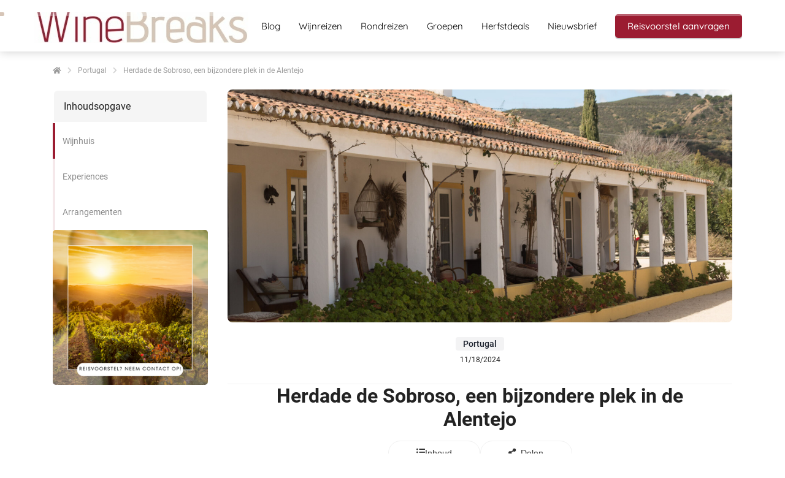

--- FILE ---
content_type: text/html
request_url: https://winebreaks.nl/herdade-de-sobroso-in-de-alentejo/
body_size: 24617
content:
<!DOCTYPE html><html
lang="nl" prefix="og: https://ogp.me/ns#"><head><meta
http-equiv="Content-Type" content="text/html; charset=utf-8" /><meta
name="viewport" content="width=device-width, initial-scale=1"><meta
property="og:locale" content="nl_NL"><link
rel="preload" fetchpriority="high" as="image" href="https://media-01.imu.nl/storage/winebreaks.nl/25889/winebreaks-voor-wijn-en-culinaire-reizen.jpg" imagesrcset="https://media-01.imu.nl/storage/1046/25889/responsive/10523917/winebreaks-wijnreizen-350x60_292_50.jpg 292w, https://media-01.imu.nl/storage/winebreaks.nl/25889/winebreaks-voor-wijn-en-culinaire-reizen.jpg 350w"><link
rel="preconnect" href="https://cdnjs.cloudflare.com"><link
rel="preconnect" href="https://app.phoenixsite.nl"><link
rel="preconnect" href="https://media-01.imu.nl"><link
rel="icon" href="https://media-01.imu.nl/storage/winebreaks.nl/3100/wp/favicon.ico" type="image/x-icon" /><style>body,html{max-width:100%;display:none;font-family:"Roboto"}#wrapper{min-height:100%}.pricing-stars
p{font-family:FontAwesome}.editing-mode-message{display:none !important}</style><script>window.phx_track = window.phx_track || function() { (window.phx_track.q = window.phx_track.q || []).push(arguments) }</script><link
rel="amphtml" href="https://winebreaks.nl/herdade-de-sobroso-in-de-alentejo/amp/"><script>window.pages_url = "https://app.phoenixsite.nl/";</script><script async src="[data-uri]" data-type="functional"></script><script async src="[data-uri]" data-type="marketing"></script><script type="text/javascript" data-type="functional" lazy-script="[data-uri]"></script>  <script type="text/javascript" data-type="functional" lazy-script="[data-uri]"></script> <meta
name="p:domain_verify" content="0f12619b3e1f482f4e02e229f6aea8f0" />
 <script async defer data-gyg-partner-id="290EIM4" data-type="functional" lazy-script="https://widget.getyourguide.com/dist/pa.umd.production.min.js"></script> <script id="mcjs" data-type="functional" lazy-script="[data-uri]"></script> <title>Herdade do Sobroso</title><meta
name="description" content="Dit boutique wijnhotel is een prachtige plek om te onthaasten en is gelegen in een natuurgebied welke je kunt ontdekken tijdens een jeepsafari. Het hotel biedt diverse experiences en ligt vlakbij het Alqueva meer en op 45 min van Evora."/><meta
name="keywords" content=""/><meta
name="robots" content="index, follow"/><link
rel="dns-prefetch" href="//cdn.phoenixsite.nl" /><link><link
rel="dns-prefetch" href="//app.phoenixsite.nl" /><link><link
rel="canonical" href="https://winebreaks.nl/herdade-de-sobroso-in-de-alentejo/"><meta
property="og:type" content="article"/><meta
name="twitter:card" content="summary" /><meta
property="og:title" content="Herdade do Sobroso"/><meta
property="og:description" content="Dit boutique wijnhotel is een prachtige plek om te onthaasten en is gelegen in een natuurgebied welke je kunt ontdekken tijdens een jeepsafari. Het hotel biedt diverse experiences en ligt vlakbij het Alqueva meer en op 45 min van Evora."/><meta
property="og:image" content="https://media-01.imu.nl/storage/winebreaks.nl/25889/sobroso-2560x1100.jpg"/><meta
property="og:url" content="https://winebreaks.nl/herdade-de-sobroso-in-de-alentejo/"/><script type="application/ld+json">{
          "@context": "https://schema.org",
          "@type": "NewsArticle",
          "mainEntityOfPage": {
            "@type": "WebPage",
            "@id": "https://winebreaks.nl/herdade-de-sobroso-in-de-alentejo/"
          },
          "headline": "Herdade do Sobroso",
          "image": [
            "https://media-01.imu.nl/storage/winebreaks.nl/25889/sobroso-2560x1100.jpg"
           ],
                "datePublished": "2024-11-18 14:43:00",
                "dateModified": "2025-04-06 16:47:28",
          "author": {
            "@type": "Person",
            "name": "Yvonne DeBoer"
          },
           "publisher": {
            "@type": "Organization",
            "name": "Winebreaks/LWTS",
            "logo": {
              "@type": "ImageObject",
              "url": "https://media-01.imu.nl/storage/winebreaks.nl/25889/winebreaks-voor-wijn-en-culinaire-reizen.jpg"
            }
          },
          "description": "Dit boutique wijnhotel is een prachtige plek om te onthaasten en is gelegen in een natuurgebied welke je kunt ontdekken tijdens een jeepsafari. Het hotel biedt diverse experiences en ligt vlakbij het Alqueva meer en op 45 min van Evora."
        }</script><script>window.active_data_resources_comments = {"app_domain":"https:\/\/app.phoenixsite.nl","privacy_policy_url":"https:\/\/winebreaks.nl\/privacy\/","website_lang":"nl_NL","translations":{"publish_comment":"Reactie plaatsen","your_comment":"Jouw reactie...","characters_used":"karakters gebruikt","name":"Naam","email":"E-mail","email_wont_be_published":"Je e-mailadres zal nooit worden gedeeld of gepubliceerd"},"article":{"id":286424,"domain":"winebreaks.nl","comments_manually_approve":0,"comments_allow_anonymous":0}}</script><script type="application/javascript">window.addEventListener("load", function () {
                    let buttons = document.getElementsByClassName("leave-comment-btn");
                    let commentScriptLoaded = false;
                    
                    function addCommentScript(entries) {
                      if (!entries[0].isIntersecting) return;
                      if (commentScriptLoaded) return;
                      commentScriptLoaded = true;
                      let headID = document.getElementsByTagName("head")[0];
                      let newScript = document.createElement("script");
                      newScript.type = "text/javascript";
                      newScript.src = "https://app.phoenixsite.nl/js/comments.js?v=20251216193724";
                      headID.appendChild(newScript);
                    }
                    
                    let options = {
                      rootMargin: "0px",
                      threshold: 0.1
                    }
                    
                    let observer = new IntersectionObserver((entries) => addCommentScript(entries), options);
    
                    for (let i = 0; i < buttons.length; i++) {
                      observer.observe(buttons[i])
                    }
                });</script> <script>var base_pages_api_url = "https://app.phoenixsite.nl/";</script> <script>let url_string = window.location.href;
  let url = new URL(url_string);
  let order_value = url.searchParams.get("order_value");
  let order_name = url.searchParams.get("product_name");
  let order_sku = url.searchParams.get("sku");
  let order_number = url.searchParams.get("nr");
  let order_quantity = url.searchParams.get("quantity");

  if(!!order_value && !!order_name && !!order_sku && !!order_number && !!order_quantity) {
    window.dataLayer = window.dataLayer || [];
    dataLayer.push({
      "event": "purchase",
      "transactionId": order_number,
      "transactionTotal": order_value,
      "transactionProducts": [{
        "sku": order_sku,
        "name": order_name,
        "price": order_value,
        "quantity":order_quantity
      }] });
  }</script> <script defer src="https://cdnjs.cloudflare.com/ajax/libs/jquery/3.6.0/jquery.min.js"></script> <script defer src="https://cdn.phoenixsite.nl/pageomatic/assets/js/client/parameter-vars.js?v=20251216193724"></script> <script defer src="https://cdn.phoenixsite.nl/pageomatic/assets/js/client/img-popup-box.js?v=20251216193724"></script> <script defer src="https://cdn.phoenixsite.nl/pageomatic/assets/js/client/video-popup-box.js?v=20251216193724"></script> <script defer src="https://cdn.phoenixsite.nl/pageomatic/assets/js/client/portfolio-popup-box.js?v=20251216193724"></script> <script defer src="https://cdn.phoenixsite.nl/pageomatic/assets/js/client/menu-scroll.js?v=20251216193724"></script> <script defer src="https://cdn.phoenixsite.nl/pageomatic/assets/js/client/anchor-scroll-script.js?x=2&v=20251216193724"></script> <script defer src="https://cdn.phoenixsite.nl/pageomatic/assets/js/client/box-slider-script.js?v=20251216193724"></script> <script defer src="https://cdn.phoenixsite.nl/pageomatic/assets/js/client/common-scripts-ps.js?v=20251216193724"></script> <script defer src="https://cdn.phoenixsite.nl/pageomatic/assets/js/client/two-step-optin-trigger.js?v=20251216193724"></script> <script defer type='text/javascript' src="https://cdn.phoenixsite.nl/pageomatic/assets/js/client/phx-admin-menu.js?v=20251216193724"></script> <script defer type='text/javascript' src="https://cdn.phoenixsite.nl/pageomatic/assets/js/client/fake-scroll.js"></script> <script defer type='text/javascript' src="https://cdn.phoenixsite.nl/pageomatic/assets/js/client/reading-progressbar.js"></script> <script defer src="https://app.phoenixsite.nl/js/popups.js?v=20251216193724"></script> <script defer src="https://cdn.phoenixsite.nl/pageomatic/assets/js/client/optin-forms.js?v=20251216193724"></script> <script async
            defer
            src="https://sc.imu.nl/js/phx-analytics.js?v=20251216193724"
            data-w-id="2021"
            data-p-t=""
    ></script> <style>body .clippath-theme{font-display:auto;font-family:Krub,sans-serif}body .clippath-theme.two-step-optin-wrapper .two-step-popup{padding:1px;text-align:center}body .clippath-theme.two-step-optin-wrapper .two-step-popup.primary-c-bg-gradient{background:#eaeaea!important}body .clippath-theme.two-step-optin-wrapper .two-step-popup.primary-c-bg-gradient:after{display:none}html{margin-top:0!important}#wrapper{padding-bottom:0!important}.read-progress-wrapper{position:fixed;width:100%;background:rgba(255,255,255,.3);z-index:306;top:70px}.read-progress-wrapper.reading-top-fixed{top:0}.read-progress-wrapper.reading-top-fixed .progress-icon-holder{top:5px!important}.read-progress-wrapper .read-progress-bar{width:100%;height:6px;position:relative;background:0 0}.read-progress-wrapper .read-progress-bar .read-progress{left:0;bottom:0;top:0;width:0%;position:absolute;border-radius:0 2px 2px 0}.read-progress-wrapper .read-progress-bar .read-progress .progress-icon-holder{font-size:20px;position:absolute;right:0;top:-20px;padding-left:2px}*{-webkit-box-sizing:border-box;box-sizing:border-box}:after,:before{-webkit-box-sizing:border-box;box-sizing:border-box}a{text-decoration:none}@media (max-width:900px){.read-progress-wrapper{top:65px}h1{font-size:24px!important}h2{font-size:22px!important}}.header-client-styling .basic-header-styling .header-item-placement{display:-webkit-box;display:-ms-flexbox;display:flex;-webkit-box-align:center;-ms-flex-align:center;align-items:center;width:100%}.header-client-styling .desktop-logo{height:60px;display:-webkit-inline-box;display:-ms-inline-flexbox;display:inline-flex;-webkit-box-align:center;-ms-flex-align:center;align-items:center}.header-client-styling .desktop-logo
img{max-height:60px;-o-object-fit:contain;object-fit:contain;-o-object-position:left;object-position:left}.header-client-styling .menu-bar{display:-webkit-box;display:-ms-flexbox;display:flex;-webkit-box-pack:end;-ms-flex-pack:end;justify-content:flex-end;-webkit-box-align:center;-ms-flex-align:center;align-items:center;width:100%}.header-client-styling .menu-link-styling{color:unset}.header-client-styling .menu-item{-webkit-touch-callout:none;border-radius:3px;padding:15px;padding-top:20px;padding-bottom:20px;position:relative;font-size:15px;text-align:center;display:-webkit-inline-box;display:-ms-inline-flexbox;display:inline-flex;-webkit-box-pack:center;-ms-flex-pack:center;justify-content:center;-webkit-box-align:center;-ms-flex-align:center;align-items:center}.header-client-styling .menu-list{position:relative;float:left;display:inline-block;border-radius:3px}.header-client-styling .preview-header-item{display:-webkit-box;display:-ms-flexbox;display:flex;-webkit-box-align:center;-ms-flex-align:center;align-items:center;z-index:4000;position:relative;background:#fff;-webkit-box-shadow:0 0 15px rgba(0,0,0,.2);box-shadow:0 0 15px rgba(0,0,0,.2)}.header-client-styling .small-size-header{height:84px!important}.header-client-styling .small-size-header .desktop-logo{height:60px;display:-webkit-inline-box;display:-ms-inline-flexbox;display:inline-flex;-webkit-box-align:center;-ms-flex-align:center;align-items:center}.header-client-styling .small-size-header .desktop-logo
img{max-height:60px;-o-object-fit:contain;object-fit:contain;-o-object-position:left;object-position:left}.header-client-styling .cta-header-button{-webkit-box-shadow:rgba(0,0,0,.2) 0 2px 1px;box-shadow:rgba(0,0,0,.2) 0 2px 1px;padding:10px
20px;border-radius:5px;background:#ff9b00;font-weight:500;position:relative;text-decoration:none;display:inline-block}.header-client-styling .normal-width-header{max-width:1170px;margin:auto}.header-client-styling .background-effect{padding-top:13px;padding-bottom:13px;margin-top:7px;margin-bottom:7px}@media (min-width:1024px){.header-client-styling .mobile-header{display:none}.header-client-styling .basic-header-styling{display:block;position:relative;z-index:305}}@media (max-width:1024px){.read-progress-wrapper.reading-top-fixed{top:60px}.header-client-styling .mobile-header{display:block;width:100%;height:64px;position:relative;z-index:305}.header-client-styling .basic-header-styling{display:none}}.header-client-styling .mobile-header-bar{display:-webkit-box;display:-ms-flexbox;display:flex;width:100%;-webkit-box-align:center;-ms-flex-align:center;align-items:center;padding:10px
24px;-webkit-box-shadow:0 0 10px rgba(0,0,0,.2);box-shadow:0 0 10px rgba(0,0,0,.2);position:fixed;z-index:20}.header-client-styling .mobile-header-menu-bar{display:-webkit-box;display:-ms-flexbox;display:flex;-webkit-box-pack:end;-ms-flex-pack:end;justify-content:flex-end;-webkit-box-align:center;-ms-flex-align:center;align-items:center;width:100%}.header-client-styling .mobile-menu-item-container{display:none}.header-client-styling .mobile-menu-item-container .mobile-bottom-flex{display:-webkit-box;display:-ms-flexbox;display:flex;-webkit-box-align:center;-ms-flex-align:center;align-items:center;-webkit-box-pack:justify;-ms-flex-pack:justify;justify-content:space-between;border-top:1px solid rgba(0,0,0,.1)}.header-client-styling .mobile-menu-item-container .mobile-cta-button{margin-left:10px;display:inline-block}@media (max-width:970px){.header-client-styling .mobile-menu-item-container .mobile-cta-button .cta-header-button{font-size:12px}}.header-client-styling .burger-menu-icon{-webkit-touch-callout:none;padding:5px;width:44px;border-radius:3px}.header-client-styling .burger-menu-icon
i{font-size:30px!important;position:relative;left:4px}.header-client-styling .mobile-logo
img{height:40px;-o-object-fit:contain;object-fit:contain;-o-object-position:left;object-position:left}@media (max-width:500px){.header-client-styling .mobile-logo
img{max-width:250px;height:auto;max-height:40px}}.header-client-styling .top-mobile-template{top:0}.header-client-styling .top-mobile-template .mobile-menu-item-container{-webkit-box-shadow:0 0 10px rgba(0,0,0,.2);box-shadow:0 0 10px rgba(0,0,0,.2);max-width:100%;margin:auto;border-radius:0;border-top:2px solid rgba(0,0,0,.2);position:fixed;width:100%;z-index:-1;top:57px;overflow-y:scroll}@media (max-height:600px){.header-client-styling .top-mobile-template .mobile-menu-item-container{bottom:0}}.header-client-styling .top-mobile-template .mobile-menu-item-container .mobile-menu-nav-item{-webkit-touch-callout:none;font-size:15px;padding:18px;padding-left:30px;border-top:1px solid rgba(0,0,0,.1);font-weight:300}#wrapper .preview-header-item{margin:0;height:auto;font-family:Quicksand;z-index:4}body,html{width:100%;font-size:16px;color:#222;margin:0;padding:0;background:#fff;display:block!important;position:relative}body h1,html
h1{margin-top:0!important}body h1,body h2,html h1,html
h2{margin:0;padding:0}a{color:#337ab7}img{border:0}p{padding:0;margin:0}.two-step-optin-wrapper{display:none;position:fixed;top:0;right:0;left:0;bottom:0;background:rgba(51,51,51,.7);z-index:9999}.two-step-optin-wrapper .two-step-popup{position:absolute;max-width:550px;padding:0;background:#fff;-webkit-box-shadow:0 4px 18px 5px rgba(51,51,51,.9);box-shadow:0 4px 18px 5px rgba(51,51,51,.9);top:12%;left:0;right:0;margin:auto;width:100%}@media (max-width:940px){.two-step-optin-wrapper .two-step-popup{top:15px;max-width:95%}}.fa,.fas{-moz-osx-font-smoothing:grayscale;-webkit-font-smoothing:antialiased;display:inline-block;font-style:normal;font-variant:normal;text-rendering:auto;line-height:1}.fa-arrow-left:before{content:"\f060"}.fa-arrow-right:before{content:"\f061"}.fa-bars:before{content:"\f0c9"}.fa-caret-down:before{content:"\f0d7"}.fa-caret-up:before{content:"\f0d8"}.fa-chevron-right:before{content:"\f054"}.fa-chevron-up:before{content:"\f077"}.fa-home:before{content:"\f015"}.fa-list-ul:before{content:"\f0ca"}.fa-newspaper:before{content:"\f1ea"}.fa-palette:before{content:"\f53f"}.fa-pen:before{content:"\f304"}.fa-share-alt:before{content:"\f1e0"}.fa-sliders-h:before{content:"\f1de"}.fa-th-large:before{content:"\f009"}.fa,.fas{font-family:"Font Awesome 5 Free"}.fa,.fas{font-weight:900}.reading-progress-bar-bg{background:#d6c5b7!important;color:#d6c5b7!important}.primary-c-bg-gradient{background:#1976d2!important;background:-moz-linear-gradient(top,#9b1c31 0,#7d1727 100%)!important;background:-webkit-linear-gradient(top,#9b1c31 0,#7d1727 100%)!important;background:linear-gradient(to bottom,#9b1c31 0,#7d1727 100%)!important;color:#fff}.clippath-theme .primary-c-bg-gradient{color:#fff;background:#9b1c31!important;background:-webkit-linear-gradient(to right,#9b1c31,#da334f)!important;background:linear-gradient(to right,#9b1c31,#da334f)!important;position:relative}.clippath-theme .primary-c-bg-gradient:before{display:none;content:'';width:100%;position:absolute;left:0;right:0;top:-38px;height:40px;background:-webkit-linear-gradient(to right,#9b1c31,#da334f)!important;background:linear-gradient(to right,#9b1c31,#da334f)!important;-webkit-clip-path:polygon(100% 100%,0 100%,0 25%);clip-path:polygon(100% 100%,0 100%,0 25%)}.clippath-theme .primary-c-bg-gradient:after{content:'';width:100%;position:absolute;left:0;right:0;bottom:-38px;height:40px;background:-webkit-linear-gradient(to right,#9b1c31,#da334f)!important;background:linear-gradient(to right,#9b1c31,#da334f)!important;-webkit-clip-path:polygon(100% 0,0 0,100% 50%);clip-path:polygon(100% 0,0 0,100% 50%)}:root{--bs-primary:#23a69a;--bs-purple:#a259ff;--bs-notification:#ffc109;--bs-success:#48bb78;--bs-info:#2196f3;--bs-error:#fb757b;--bs-default:#ededed;--bs-dark:#1a202c;--bs-light:#949494;--bs-clear:transparent;--bs-imu-primary:#3691ff;--bs-gray-100:#f1f1f1;--bs-gray-200:#ededed;--bs-gray-300:#c2c2c2;--bs-gray-400:#9e9e9e;--bs-gray-500:#949494;--bs-gray-600:#a7a7a7;--bs-gray-700:#37474f;--bs-gray-800:#2d3748;--bs-gray-900:#1a202c;--bs-primary:#23a69a;--bs-purple:#a259ff;--bs-notification:#ffc109;--bs-success:#48bb78;--bs-info:#2196f3;--bs-error:#fb757b;--bs-default:#ededed;--bs-dark:#1a202c;--bs-light:#949494;--bs-clear:transparent;--bs-imu-primary:#3691ff;--bs-primary-rgb:35,166,154;--bs-purple-rgb:162,89,255;--bs-notification-rgb:255,193,9;--bs-success-rgb:72,187,120;--bs-info-rgb:33,150,243;--bs-error-rgb:251,117,123;--bs-default-rgb:237,237,237;--bs-dark-rgb:26,32,44;--bs-light-rgb:148,148,148;--bs-clear-rgb:0,0,0;--bs-imu-primary-rgb:54,145,255;--bs-white-rgb:255,255,255;--bs-black-rgb:0,0,0;--bs-body-color-rgb:26,32,44;--bs-body-bg-rgb:255,255,255;--bs-font-sans-serif:system-ui,-apple-system,"Segoe UI",Roboto,"Helvetica Neue","Noto Sans","Liberation Sans",Arial,sans-serif,"Apple Color Emoji","Segoe UI Emoji","Segoe UI Symbol","Noto Color Emoji";--bs-font-monospace:SFMono-Regular,Menlo,Monaco,Consolas,"Liberation Mono","Courier New",monospace;--bs-gradient:linear-gradient(180deg,rgba(255,255,255,0.15),rgba(255,255,255,0));--bs-body-font-family:var(--bs-font-sans-serif);--bs-body-font-size:1rem;--bs-body-font-weight:400;--bs-body-line-height:1.5;--bs-body-color:#1a202c;--bs-body-bg:#fff;--bs-border-width:1px;--bs-border-style:solid;--bs-border-color:#c2c2c2;--bs-border-color-translucent:rgba(0,0,0,0.175);--bs-border-radius:0.375rem;--bs-border-radius-sm:0.25rem;--bs-border-radius-lg:0.5rem;--bs-border-radius-xl:1rem;--bs-border-radius-2xl:2rem;--bs-border-radius-pill:50rem;--bs-link-color:#23a69a;--bs-link-hover-color:#1c857b;--bs-code-color:#d63384;--bs-highlight-bg:#fff3cd}.container{--bs-gutter-x:32px;--bs-gutter-y:0;width:100%;padding-right:calc(var(--bs-gutter-x)*.5);padding-left:calc(var(--bs-gutter-x)*.5);margin-right:auto;margin-left:auto}@media (min-width:576px){.container{max-width:540px}}@media (min-width:768px){.container{max-width:720px}}@media (min-width:1024px){.container{max-width:960px}}@media (min-width:1200px){.container{max-width:1140px}}@media (min-width:1400px){.container{max-width:1320px}}.row{--bs-gutter-x:32px;--bs-gutter-y:0;display:flex;flex-wrap:wrap;margin-top:calc(-1*var(--bs-gutter-y));margin-right:calc(-.5*var(--bs-gutter-x));margin-left:calc(-.5*var(--bs-gutter-x))}.row>*{box-sizing:border-box;flex-shrink:0;width:100%;max-width:100%;padding-right:calc(var(--bs-gutter-x)*.5);padding-left:calc(var(--bs-gutter-x)*.5);margin-top:var(--bs-gutter-y)}.col-3{flex:0 0 auto;width:25%}.col-12{flex:0 0 auto;width:100%}@media (min-width:768px){.col-md-4{flex:0 0 auto;width:33.33333333%}}@media (min-width:1024px){.col-lg-9{flex:0 0 auto;width:75%}}.img-fluid{max-width:100%;height:auto}.d-flex{display:flex!important}.d-none{display:none!important}.flex-column{flex-direction:column!important}.flex-shrink-0{flex-shrink:0!important}.justify-content-end{justify-content:flex-end!important}.justify-content-center{justify-content:center!important}.align-items-center{align-items:center!important}.align-self-center{align-self:center!important}.m-0{margin:0!important}.m-2{margin:.5rem!important}.my-3{margin-top:1rem!important;margin-bottom:1rem!important}.mt-0{margin-top:0!important}.mb-3{margin-bottom:1rem!important}.ms-2{margin-left:.5rem!important}.p-3{padding:1rem!important}.p-4{padding:1.5rem!important}.gap-2{gap:.5rem!important}.gap-3{gap:1rem!important}.gap-4{gap:1.5rem!important}@media (min-width:1024px){.d-lg-block{display:block!important}}.dropdown-button{position:relative;width:150px}.dropdown-button__trigger.render-btn{border:1px
solid #f1f1f1;background-color:#fff;color:#333}.render-btn--theme-default.render-btn--clear{background-color:transparent}.render-btn--border-clear{border:1px
solid transparent!important}.render-btn--text-white{color:#fff}.render-btn--text-light{color:rgba(55,71,79,.5)}.render-btn{font-weight:500;border-radius:4px;display:inline-flex;justify-content:center;align-items:center;white-space:nowrap;outline:0;border:none}.render-btn--clear.render-btn--theme-default.render-btn--disabled{background-color:#f1f1f1}.render-btn--disabled{opacity:.3}.render-btn__icon{display:inline-flex;align-items:center;justify-content:center}.render-btn--stretch{width:100%}.render-btn--align-center{justify-content:center}.render-btn--medium{font-size:14px;padding:6px
24px;min-height:40px}.render-btn--medium.render-btn--icon-only{padding:12px}.render-btn--medium .render-btn__icon{font-size:16px;width:16px}.tag.tag--dark{background:linear-gradient(0deg,rgba(26,32,44,.05),rgba(26,32,44,.05)),#fff;color:#1a202c}.tag{display:inline-flex;justify-content:center;align-items:center}.tag{font-weight:500}.tag:not(.tag--rounded){padding:3px
12px;border-radius:4px}.tag--m{font-size:14px}.article-breadcrumbs{display:flex;align-items:center;font-size:12px;margin:24px
0}.article-breadcrumbs__crumb{color:#333;opacity:.5}.article-breadcrumbs__divider{padding:0
10px;opacity:.2;font-size:11px}.table-of-contents{border-radius:8px;overflow:hidden}.table-of-contents__title{background-color:#f5f5f5;border-radius:8px 8px 0 0;border:2px
solid #fff}.table-of-contents__navigation{position:relative;max-height:50vh;overflow-x:auto;-ms-overflow-style:none;scrollbar-width:none}.table-of-contents__navigation::-webkit-scrollbar{display:none}.table-of-contents__navigation__anchor{height:58px;position:relative;display:flex;align-items:center;background-color:#fff;text-decoration:unset;color:#8a8a8a;padding-left:16px;padding-right:16px;font-size:14px}.table-of-contents__navigation__anchor
div{display:-webkit-box;-webkit-box-orient:vertical;-webkit-line-clamp:2;overflow:hidden}.table-of-contents__navigation__anchor::before{content:"";position:absolute;top:0;left:0;width:4px;height:58px;background-color:var(--theme-primary-color);opacity:.1}.table-of-contents__navigation__anchor--indicator,.table-of-contents__navigation__anchor--indicator--ghost{position:absolute;top:0;left:0;width:4px;height:58px}.table-of-contents__navigation__anchor--indicator{background-color:var(--theme-primary-color)}.table-of-contents__navigation__anchor--indicator--ghost{background-color:var(--theme-primary-color);opacity:.5}.article-header__image{height:160px;border-radius:0;display:flex;align-items:flex-end;overflow:hidden;background:#f1f1f1;position:relative}.article-header__image
img{height:100%;width:100%;object-fit:cover;object-position:center}.article-header__image__tag{display:block;position:absolute}@media (min-width:1024px){.article-header__image{width:100%;height:380px}.article-header__image--rounded-all{border-radius:8px}.article-header__image__tag{display:none}}.article-header__author{padding:16px
0;margin:0
16px;border-bottom:1px solid #f1f1f1;display:flex;align-items:center}@media (min-width:1024px){.article-header__author{display:flex;align-items:center;padding:24px
80px;margin:0;gap:16px;font-size:12px;border-bottom:1px solid #f1f1f1}}.article-header__stats{display:none}@media (min-width:1024px){.article-header__stats{display:flex;flex-direction:column;align-items:flex-end;align-self:end}}.related-articles__title__nav{display:none}@media (min-width:1024px){.related-articles__title__nav{display:flex;gap:24px;padding:0
16px}}.related-articles__articles__post{width:100%;scroll-snap-align:start;display:none;background-color:#fff;border-radius:8px;overflow:hidden;text-decoration:unset;color:unset}@media (min-width:1024px){.related-articles__articles__post{display:grid;width:28%}}.related-articles__articles__post__image{width:80px;height:88px;object-fit:cover;object-position:center}@media (min-width:1024px){.related-articles__articles__post__image{width:100%;height:120px}}.related-articles__articles__post__title
div{display:-webkit-box;-webkit-box-orient:vertical;-webkit-line-clamp:3;overflow:hidden}.share-button{font-size:20px}.article-stats{gap:8px}.article-stats__item{padding:8px
12px;display:inline-flex;gap:8px;align-items:center;font-size:12px;color:inherit;text-decoration:none}html{scroll-padding-top:120px;scroll-behavior:smooth}:root{--article--toc-sticky-offset:120px}.article-layout-modal{width:100%;height:100vh;background:rgba(0,0,0,.25);position:fixed;left:0;top:0;z-index:99999}.blog-article{padding-bottom:48px;font-family:var(--article-font-family-body);font-display:swap;color:#222}.blog-article h1,.blog-article
h2{font-display:swap;font-family:var(--article-font-family-headings);margin-block-start:.83em;margin-block-end:.83em;margin-inline-start:0;margin-inline-end:0}.blog-article
h1{text-align:center;font-size:24px;margin:0
0 16px}@media (min-width:1024px){.blog-article{padding-bottom:96px}.blog-article
h1{margin:0
0 40px;font-size:32px}}.blog-article
p{margin-block-start:1em;margin-block-end:1em;margin-inline-start:0;margin-inline-end:0}.blog-article p+h2{margin-block-start:1.5em}.blog-article .font-size--headings--m
h1{font-size:2rem}.blog-article .font-size--subheadings--m
h2{font-size:1.375rem}.blog-article .font-size--body--m p,.blog-article .font-size--body--m
ul{font-size:1rem;line-height:200%}.blog-article__sidebar__inner{position:sticky;top:var(--article--toc-sticky-offset);display:flex;flex-direction:column;gap:40px}.blog-article__main-content{background-color:#fff;display:flex;flex-direction:column;gap:16px;margin-left:-16px;margin-right:-16px}.blog-article__main-content__text-section{padding-left:16px;padding-right:16px;padding-bottom:16px}.blog-article__main-content__text-section .article-stats{display:flex}.blog-article__main-content__text-section
img{max-width:100%;height:auto}.blog-article .share-button{display:none}@media (min-width:1024px){.blog-article__main-content{gap:32px;border-radius:8px;margin-left:unset;margin-right:unset}.blog-article__main-content__text-section{padding-left:80px;padding-right:80px;padding-bottom:20px}.blog-article__main-content__text-section .article-stats{display:none}.blog-article .share-button{display:block}}.banner__image{border-radius:5px}.banner__placeholder{background:#f1f1f1;width:100%;aspect-ratio:1/1;border:1px
dashed #c2c2c2;display:flex;align-items:center;justify-content:center;padding:20px;text-align:center}.banner__placeholder
p{font-size:16px;color:#37474f}#article{background-color:var(--article-body-background)}</style><link
rel='preload' as='style' href='https://fonts.googleapis.com/css2?family=Roboto:ital,wght@0,400;0,700;1,400;1,700&display=swap' onload="this.onload=null;this.rel='stylesheet'"><link
rel='preload' as='style' href='https://winebreaks.nl/css/article-layouts.min.css?v=1768654116' onload="this.onload=null;this.rel='stylesheet'"><style>:root{--article-font-family-body:Roboto;--article-font-family-headings:Roboto;--article-body-background:#FFF;--theme-primary-color:#9b1c31;--theme-secondary-color:#d6c5b7;--theme-primary-cta-color:#9b1c31;--theme-secondary-cta-color:#d6c5b7}</style><link
rel="preload" href="https://cdn.phoenixsite.nl/pageomatic/assets/css/releases/clippath-theme-general.css?v=20251216193724" as="style" onload="this.onload=null;this.rel='stylesheet'"><link
rel="preload" href="https://cdn.phoenixsite.nl/pageomatic/assets/css/pages-phoenix-footers.css?v=20251216193724" as="style" onload="this.onload=null;this.rel='stylesheet'"><link
rel="preload" href="https://cdn.phoenixsite.nl/pageomatic/assets/css/master-style.css?v=20251216193724" as="style" onload="this.onload=null;this.rel='stylesheet'"><link
rel="preload" href="https://cdn.phoenixsite.nl/pageomatic/assets/css/releases/phx-admin-menu.css?v=20251216193724" as="style" onload="this.onload=null;this.rel='stylesheet'"><link
rel="preload" href="https://app.phoenixsite.nl/api/v1.0/assets/custom.css?domain=winebreaks.nl&website_design_id=7457&v=20251216193724-1732622705" as="style" onload="this.onload=null;this.rel='stylesheet'"><link
rel="preload" href="https://cdnjs.cloudflare.com/ajax/libs/font-awesome/5.15.4/css/all.min.css" as="style" onload="this.onload=null;this.rel='stylesheet'"><link
rel="preload" href="https://cdn.phoenixsite.nl/pageomatic/assets/css/font-styles/poppins.css" as="style" onload="this.onload=null;this.rel='stylesheet'"><link
rel="preload" href="https://cdn.phoenixsite.nl/pageomatic/assets/css/font-styles/didact-gothic.css" as="style" onload="this.onload=null;this.rel='stylesheet'"><link
rel="preload" href="https://cdn.phoenixsite.nl/pageomatic/assets/css/font-styles/quicksand.css" as="style" onload="this.onload=null;this.rel='stylesheet'"><link
rel="preload" href="https://cdn.phoenixsite.nl/pageomatic/assets/css/font-styles/raleway.css" as="style" onload="this.onload=null;this.rel='stylesheet'"><link
rel="preload" href="https://cdn.phoenixsite.nl/pageomatic/assets/css/font-styles/montserrat.css" as="style" onload="this.onload=null;this.rel='stylesheet'"><link
rel="preload" href="https://cdn.phoenixsite.nl/pageomatic/assets/css/font-styles/open-sans.css" as="style" onload="this.onload=null;this.rel='stylesheet'"><link
rel="preload" href="https://cdn.phoenixsite.nl/pageomatic/assets/css/font-styles/roboto.css" as="style" onload="this.onload=null;this.rel='stylesheet'"><link
rel="preload" href="https://fonts.googleapis.com/css?family=Krub:400,500,600&display=swap" as="style" onload="this.onload=null;this.rel='stylesheet'"><link
rel="preload" href="https://fonts.googleapis.com/css?family=PT+Serif:400,700&display=swap" as="style" onload="this.onload=null;this.rel='stylesheet'"><noscript><link
rel="stylesheet" href="https://cdn.phoenixsite.nl/pageomatic/assets/css/releases/clippath-theme-general.css?v=20251216193724"><link
rel="stylesheet" href="https://cdn.phoenixsite.nl/pageomatic/assets/css/pages-phoenix-footers.css?v=20251216193724"><link
rel="stylesheet" href="https://cdn.phoenixsite.nl/pageomatic/assets/css/master-style.css?v=20251216193724"><link
rel="stylesheet" href="https://cdn.phoenixsite.nl/pageomatic/assets/css/releases/phx-admin-menu.css?v=20251216193724"><link
rel="stylesheet" href="https://app.phoenixsite.nl/api/v1.0/assets/custom.css?domain=winebreaks.nl&website_design_id=7457&v=20251216193724-1732622705"><link
rel="stylesheet" href="https://cdnjs.cloudflare.com/ajax/libs/font-awesome/5.15.4/css/all.min.css"><link
rel="stylesheet" href="https://cdn.phoenixsite.nl/pageomatic/assets/css/font-styles/poppins.css"><link
rel="stylesheet" href="https://cdn.phoenixsite.nl/pageomatic/assets/css/font-styles/didact-gothic.css"><link
rel="stylesheet" href="https://cdn.phoenixsite.nl/pageomatic/assets/css/font-styles/quicksand.css"><link
rel="stylesheet" href="https://cdn.phoenixsite.nl/pageomatic/assets/css/font-styles/raleway.css"><link
rel="stylesheet" href="https://cdn.phoenixsite.nl/pageomatic/assets/css/font-styles/montserrat.css"><link
rel="stylesheet" href="https://cdn.phoenixsite.nl/pageomatic/assets/css/font-styles/open-sans.css"><link
rel="stylesheet" href="https://cdn.phoenixsite.nl/pageomatic/assets/css/font-styles/roboto.css"><link
rel="stylesheet" href="https://fonts.googleapis.com/css?family=Krub:400,500,600&display=swap"><link
rel="stylesheet" href="https://fonts.googleapis.com/css?family=PT+Serif:400,700&display=swap"></noscript><script>window.phxsite = {"app_domain":"https:\/\/app.phoenixsite.nl","pages_version":2.1};</script> </head><body><div
id="wrapper"> <script type="application/ld+json">{
                    "@context": "https://schema.org",
                    "@type": "Organization",

                    "@id": " https://winebreaks.nl ",
                    "name" : " Winebreaks/LWTS ",
                    "url": " https://winebreaks.nl ",
                    "email": "  ",
                    "telephone": "  ",
                    "address": {
                        "@type": "PostalAddress",
                        "streetAddress": "  ",
                        "addressLocality": "  ",
                        "postalCode": "  ",
                        "addressCountry": "NL"
                    },
                    "logo": "https://media-01.imu.nl/storage/winebreaks.nl/25889/winebreaks-voor-wijn-en-culinaire-reizen.jpg", "sameAs" :
                    [
                        "https://www.facebook.com/Winebreaks", "https://www.linkedin.com/company/lwts/", "https://www.instagram.com/wijnreizen/", "https://nl.pinterest.com/reisinspiratie/winebreaks/", "0682134575"
                    ]
                }</script><div
id="fb-root"></div><div
class="read-progress-wrapper reading-top-fixed"><div
class="progress-start-point"></div><div
class="read-progress-bar"><div
class="read-progress reading-progress-bar-bg"><div
class="progress-icon-holder">
<i
class="fa  "></i></div></div></div><div
class="progress-end-point"></div></div><script>window.pages_url = "https://app.phoenixsite.nl/";</script><div><div
class="header-client-styling"><div
class="basic-header-styling small-size-header"><div
class="desktop-header "><div
style="background-color: #ffffff; color: #000000" class="preview-header-item small-size-header"><div
class="header-item-placement normal-width-header">
<a
href="https://winebreaks.nl/" class="logo-link"><div
class="desktop-logo">
<img
src="https://media-01.imu.nl/storage/winebreaks.nl/25889/winebreaks-voor-wijn-en-culinaire-reizen.jpg" alt="winebreaks voor wijn en culinaire reizen" title="Culinaire wijnreizen van weekendjes weg tot rondreizen. Ook voor groepen." srcset="https://media-01.imu.nl/storage/1046/25889/responsive/10523917/winebreaks-wijnreizen-350x60_292_50.jpg 292w, https://media-01.imu.nl/storage/winebreaks.nl/25889/winebreaks-voor-wijn-en-culinaire-reizen.jpg 350w" width="350" height="60"></div>
</a><div
class="menu-bar"><div
class="menu-list menu-margin" style="color: #000000">
<a
href="https://winebreaks.nl/wijnnieuws/" class="menu-link-styling" ><div
class="menu-item menu-item-background    background-effect">
Blog</div>
</a></div><div
class="menu-list menu-margin" style="color: #000000">
<a
href="https://winebreaks.nl/wijnreizen/" class="menu-link-styling" ><div
class="menu-item menu-item-background    background-effect">
Wijnreizen</div>
</a></div><div
class="menu-list menu-margin" style="color: #000000">
<a
href="https://winebreaks.nl/wijnroutes/" class="menu-link-styling" ><div
class="menu-item menu-item-background    background-effect">
Rondreizen</div>
</a></div><div
class="menu-list menu-margin" style="color: #000000">
<a
href="https://winebreaks.nl/wijnreizen-groepen-incentives/" class="menu-link-styling" ><div
class="menu-item menu-item-background    background-effect">
Groepen</div>
</a></div><div
class="menu-list menu-margin" style="color: #000000">
<a
href="https://winebreaks.nl/wijnreizen-aanbiedingen/" class="menu-link-styling" ><div
class="menu-item menu-item-background    background-effect">
Herfstdeals</div>
</a></div><div
class="menu-list menu-margin" style="color: #000000">
<a
href="https://winebreaks.nl/nieuwsbrief/" class="menu-link-styling" ><div
class="menu-item menu-item-background    background-effect">
Nieuwsbrief</div>
</a></div><div
class="menu-list">
<a
href="https://winebreaks.nl/contact/" ><div
class="menu-item" style="color: #000000;"><div
class="cta-header-button " style="color: #ffffff; background-color: #9b1c31">
Reisvoorstel aanvragen</div></div>
</a></div></div></div></div></div></div><div
class="mobile-header top-mobile-template"><div
style="background-color: #ffffff; color: #000000" class="mobile-header-bar">
<a
href="https://winebreaks.nl/"><div
class="mobile-logo">
<img
src="https://media-01.imu.nl/storage/winebreaks.nl/25889/winebreaks-voor-wijn-en-culinaire-reizen.jpg" alt="winebreaks voor wijn en culinaire reizen" title="Culinaire wijnreizen van weekendjes weg tot rondreizen. Ook voor groepen." srcset="https://media-01.imu.nl/storage/1046/25889/responsive/10523917/winebreaks-wijnreizen-350x60_292_50.jpg 292w, https://media-01.imu.nl/storage/winebreaks.nl/25889/winebreaks-voor-wijn-en-culinaire-reizen.jpg 350w" width="350" height="60"></div>
</a><div
class="mobile-header-menu-bar"><div
class="burger-menu-icon">
<i
class="fa fa-bars"></i></div></div></div><div
class="mobile-menu-item-container" style="background-color: #ffffff">
<a
href="https://winebreaks.nl/wijnnieuws/"><div
class="mobile-menu-nav-item " style="color: #000000">
Blog</div>
</a>
<a
href="https://winebreaks.nl/wijnreizen/"><div
class="mobile-menu-nav-item " style="color: #000000">
Wijnreizen</div>
</a>
<a
href="https://winebreaks.nl/wijnroutes/"><div
class="mobile-menu-nav-item " style="color: #000000">
Rondreizen</div>
</a>
<a
href="https://winebreaks.nl/wijnreizen-groepen-incentives/"><div
class="mobile-menu-nav-item " style="color: #000000">
Groepen</div>
</a>
<a
href="https://winebreaks.nl/wijnreizen-aanbiedingen/"><div
class="mobile-menu-nav-item " style="color: #000000">
Herfstdeals</div>
</a>
<a
href="https://winebreaks.nl/nieuwsbrief/"><div
class="mobile-menu-nav-item " style="color: #000000">
Nieuwsbrief</div>
</a><div
class="mobile-bottom-flex">
<a
class="mobile-cta-button" href="https://winebreaks.nl/contact/" ><div
class="menu-item" style="color: #000000;"><div
class="cta-header-button " style="color: #ffffff; background-color: #9b1c31">
Reisvoorstel aanvragen</div></div>
</a></div></div></div></div></div><div
id="article"><div
class="container blog-article"><div
class="row justify-content-center"><div
class="col-12"><div
class="article-breadcrumbs"><!--[--><!--[--><a
class="article-breadcrumbs__crumb--link article-breadcrumbs__crumb" href="https://winebreaks.nl/"><span><i
class="fas fa-home"></i></span></a><!--[--><span
class="article-breadcrumbs__divider"><i
class="fa fa-chevron-right"></i></span><a
class="article-breadcrumbs__crumb--link article-breadcrumbs__crumb" href="https://winebreaks.nl/category/portugal/"><span>Portugal</span></a><!--[--><span
class="article-breadcrumbs__divider"><i
class="fa fa-chevron-right"></i></span><a
class="article-breadcrumbs__crumb" href="https://winebreaks.nl/herdade-de-sobroso-in-de-alentejo/"><span>Herdade de Sobroso, een bijzondere plek in de Alentejo</span></a></div></div></div><div
class="row mt-0 justify-content-center"><aside
class="col-3 blog-article__sidebar d-none d-lg-block"><div
class="blog-article__sidebar__inner"><div
class="table-of-contents"><div
class="table-of-contents__title p-3 font-size-l font-weight-bold">Inhoudsopgave</div><div
class="table-of-contents__navigation"><!--[--><a
class="table-of-contents__navigation__anchor" href="#wijnhuis"><div>Wijnhuis</div></a><a
class="table-of-contents__navigation__anchor" href="#experiences"><div>Experiences</div></a><a
class="table-of-contents__navigation__anchor" href="#arrangementen"><div>Arrangementen</div></a><div
class="table-of-contents__navigation__anchor--indicator--ghost" style="top:0px;"></div><div
class="table-of-contents__navigation__anchor--indicator" style="top:0px;"></div></div></div><div
class="banner"><a
href="https://winebreaks.nl/contact/" target="_self" style="display:block;"><img
style="" src="https://media-01.imu.nl/storage/winebreaks.nl/25889/reisvoorstel-289x289.png" class="img-fluid banner__image" width="300" height="300"><div
style="display:none;" class="banner__placeholder"><p>Banner wordt hier weergegeven</p></div></a></div></div></aside><div
class="col-12 col-lg-9 d-flex flex-column gap-4"><article
class="blog-article__main-content"><div
class="article-header"><div
class="article-header__image--rounded-all article-header__image"><img
src="https://media-01.imu.nl/storage/winebreaks.nl/25889/sobroso-2560x1100.jpg" srcset="https://media-01.imu.nl/storage/1046/25889/responsive/9267552/sobroso-2560x1100_2141_920.jpg 2141w, https://media-01.imu.nl/storage/1046/25889/responsive/9267552/sobroso-2560x1100_1791_770.jpg 1791w, https://media-01.imu.nl/storage/1046/25889/responsive/9267552/sobroso-2560x1100_1499_644.jpg 1499w, https://media-01.imu.nl/storage/1046/25889/responsive/9267552/sobroso-2560x1100_1254_539.jpg 1254w, https://media-01.imu.nl/storage/1046/25889/responsive/9267552/sobroso-2560x1100_1049_451.jpg 1049w, https://media-01.imu.nl/storage/1046/25889/responsive/9267552/sobroso-2560x1100_878_377.jpg 878w, https://media-01.imu.nl/storage/1046/25889/responsive/9267552/sobroso-2560x1100_734_315.jpg 734w, https://media-01.imu.nl/storage/1046/25889/responsive/9267552/sobroso-2560x1100_614_264.jpg 614w, https://media-01.imu.nl/storage/1046/25889/responsive/9267552/sobroso-2560x1100_514_221.jpg 514w, https://media-01.imu.nl/storage/1046/25889/responsive/9267552/sobroso-2560x1100_430_185.jpg 430w, https://media-01.imu.nl/storage/1046/25889/responsive/9267552/sobroso-2560x1100_359_154.jpg 359w, https://media-01.imu.nl/storage/1046/25889/responsive/9267552/sobroso-2560x1100_301_129.jpg 301w, https://media-01.imu.nl/storage/1046/25889/responsive/9267552/sobroso-2560x1100_251_108.jpg 251w, https://media-01.imu.nl/storage/1046/25889/responsive/9267552/sobroso-2560x1100_210_90.jpg 210w, https://media-01.imu.nl/storage/1046/25889/responsive/9267552/sobroso-2560x1100_176_76.jpg 176w, https://media-01.imu.nl/storage/winebreaks.nl/25889/sobroso-2560x1100.jpg 2560w" alt="hotel alentejo" width="960" height="380"><div
class="tag tag--dark tag--m tag--clickable m-2 article-header__image__tag"><!--[-->Portugal</div></div><div
class="justify-content-center article-header__author"><div
class="align-items-center article-header__stats"><div
class="tag tag--dark tag--m tag--clickable m-0"><!--[-->Portugal</div><div
class="article-stats"><div
class="article-stats__item">11/18/2024</div></div></div></div></div><div
class="font-size--headings--m font-size--subheadings--m font-size--body--m blog-article__main-content__text-section"><div
class="d-flex flex-column justify-content-center mb-3 gap-3"><h1 class="m-0">Herdade de Sobroso, een bijzondere plek in de Alentejo</h1><div
class="article-stats justify-content-center align-items-center"><div
class="article-stats__item">11/18/2024</div></div><div
class="d-flex justify-content-center gap-2 my-3"><div
class="dropdown-button toc-button show"><button
type="button" class="render-btn render-btn--align-center render-btn--clear render-btn--medium render-btn--text-white render-btn--stretch render-btn--border- render-btn--theme-default dropdown-button__trigger" style="border-radius:500px;"><div
class="d-flex gap-2"><!--[--><!--[--><i
class="fa fa-list-ul"></i><span>Inhoud</span></div></button></div><div
class="dropdown-button share-button"><button
type="button" class="render-btn render-btn--align-center render-btn--clear render-btn--medium render-btn--text-white render-btn--stretch render-btn--border- render-btn--theme-default dropdown-button__trigger" style="border-radius:500px;"><div
class="d-flex gap-2"><!--[--><!--[--><div
style=""><i
class="fa fa-share-alt"></i><span
class="ms-2">Delen</span></div><div
style="display:none;"><i
class="fa fa-chevron-up"></i><span
class="ms-2">Sluiten</span></div></div></button></div></div></div><div><p>Tijdens een famtrip door de Alentejo was de laatste stop op weg naar Lissabon Herdade de Sobroso. Een bijzondere plek die ik zeker niet had willen missen!</p><p>Dit boutique wijnhotel is een prachtige plek om tot rust te komen en is gelegen in een natuurgebied dat je kunt verkennen tijdens een jeepsafari. Met wat geluk zie je naast de vele vogels herten en mouflons . Op het terrein is er, naast de wijngaarden, een klein meer met een strandje waar je kunt kayakken.</p><p><img
src="https://media-01.imu.nl/storage/winebreaks.nl/25889/herdade-sobroso-800x361.jpg" title="sobroso terras" srcset="https://media-01.imu.nl/storage/1046/25889/responsive/10500426/herdade-sobroso-800x361_669_302.jpg 669w, https://media-01.imu.nl/storage/1046/25889/responsive/10500426/herdade-sobroso-800x361_560_253.jpg 560w, https://media-01.imu.nl/storage/1046/25889/responsive/10500426/herdade-sobroso-800x361_468_211.jpg 468w, https://media-01.imu.nl/storage/1046/25889/responsive/10500426/herdade-sobroso-800x361_391_176.jpg 391w, https://media-01.imu.nl/storage/1046/25889/responsive/10500426/herdade-sobroso-800x361_327_148.jpg 327w, https://media-01.imu.nl/storage/1046/25889/responsive/10500426/herdade-sobroso-800x361_274_124.jpg 274w, https://media-01.imu.nl/storage/1046/25889/responsive/10500426/herdade-sobroso-800x361_229_103.jpg 229w, https://media-01.imu.nl/storage/1046/25889/responsive/10500426/herdade-sobroso-800x361_192_87.jpg 192w, https://media-01.imu.nl/storage/winebreaks.nl/25889/herdade-sobroso-800x361.jpg 800w" height="361" width="800" class="fr-fic fr-dii"><br></p><h2 id="wijnhuis" id="wijnhuis">Wijnhuis</h2><p>Het hotel wordt omringd door wijngaarden en de wijnproductie vindt hier ook plaats. De wijnen behoren tot de DOC regio Vidigueira met rode druivensoortenals Aragonez, Alicante Bouschet, Syrah, Cabernet Sauvignon, Touriga Nacional, Touriga Franca, Trincadeira, Alfrocheiro and Petit Verdot. De witte wijnsoorten zijn Antão Vaz, Arinto, Alvarinho, Verdelho.</p><h2 id="experiences" id="experiences">Experiences</h2><p>Naast een tour door de bodega met proeverij zijn er meer mogelijkheden. Denk aan ...</p><ul><li>jeepsafari door natuurgebied</li><li>paardrijden</li><li>vissen</li><li>kayaking</li><li>fietsen</li><li>yoga, meditatie, massage</li><li>picknick</li></ul><p><img
loading="lazy" src="https://media-01.imu.nl/storage/winebreaks.nl/25889/sobroso-picknick-800x378.jpg" title="picknick at sobroso" srcset="https://media-01.imu.nl/storage/1046/25889/responsive/9267554/sobroso-picknick-800x378_669_316.jpg 669w, https://media-01.imu.nl/storage/1046/25889/responsive/9267554/sobroso-picknick-800x378_560_265.jpg 560w, https://media-01.imu.nl/storage/1046/25889/responsive/9267554/sobroso-picknick-800x378_468_221.jpg 468w, https://media-01.imu.nl/storage/1046/25889/responsive/9267554/sobroso-picknick-800x378_392_185.jpg 392w, https://media-01.imu.nl/storage/1046/25889/responsive/9267554/sobroso-picknick-800x378_327_155.jpg 327w, https://media-01.imu.nl/storage/1046/25889/responsive/9267554/sobroso-picknick-800x378_274_129.jpg 274w, https://media-01.imu.nl/storage/1046/25889/responsive/9267554/sobroso-picknick-800x378_229_108.jpg 229w, https://media-01.imu.nl/storage/1046/25889/responsive/9267554/sobroso-picknick-800x378_192_91.jpg 192w, https://media-01.imu.nl/storage/1046/25889/responsive/9267554/sobroso-picknick-800x378_160_76.jpg 160w, https://media-01.imu.nl/storage/1046/25889/responsive/9267554/sobroso-picknick-800x378_134_63.jpg 134w, https://media-01.imu.nl/storage/winebreaks.nl/25889/sobroso-picknick-800x378.jpg 800w" height="378" width="800" class="fr-fic fr-dii"><br></p><p>Herdade do Sobroso ligt in de nabijheid van het Alqueva meer, het grootste kunstmatige meer van Europa. Een boottocht op het meer is mogelijk maar het is ook 's werelds eerste Starlight Tourism Destination. Bewonder de fascinerende sterrenhemel van Herdade do Sobroso.</p><p>Unesco stad Évora ligt op circa 45 minuten en Lissabon op 2 uur.</p><h2 id="arrangementen" id="arrangementen">Arrangementen</h2><p>Herdade de Sobroso is een kleinschalig wijnhotel waar je je al snel thuis voelt door de hartelijke ontvangst. Verblijf hier bijvoorbeeld in combinatie met Lissabon of maak een rondreis door dit mooie gebied. Het resort biedt diverse arrangementen zoals onderstaand 4-daags arrangement.</p><p>- 3 overnachtingen met ontbijt en diner in junior suite</p><p>- luxe picknick in de wijngaarden of speciale lunch met begeleidende wijnen (afhankelijk van periode en weersomstandigheden)</p><p>- tour door bodega met wijnproeverij</p><p>- fietstocht door de wijngaarden</p><p>- safari met gids in jeep door het natuurgebied met kans om herten, wilde zwijnen en vogels te zien</p><p>- premium tasting of picknick bij Ervideira, bekend om o.a. hun <a
href="https://winebreaks.nl/alentejo-talha-en-onderwater-wijnen"><strong>onderwaterwijn</strong></a>. Picknick kan bij de bodega of bij hun wijnbar in Monsaraz</p><p>Vanaf € 995 p.p. Neem <a
href="https://winebreaks.nl/contact/"><strong>contact</strong></a> op voor een voorstel!</p><p><img
loading="lazy" src="https://media-01.imu.nl/storage/winebreaks.nl/25889/bodega-sobroso-800x409.jpg" title="bodega sobroso" srcset="https://media-01.imu.nl/storage/1046/25889/responsive/10500432/bodega-sobroso-800x409_669_342.jpg 669w, https://media-01.imu.nl/storage/1046/25889/responsive/10500432/bodega-sobroso-800x409_560_286.jpg 560w, https://media-01.imu.nl/storage/1046/25889/responsive/10500432/bodega-sobroso-800x409_468_239.jpg 468w, https://media-01.imu.nl/storage/1046/25889/responsive/10500432/bodega-sobroso-800x409_391_200.jpg 391w, https://media-01.imu.nl/storage/1046/25889/responsive/10500432/bodega-sobroso-800x409_327_167.jpg 327w, https://media-01.imu.nl/storage/1046/25889/responsive/10500432/bodega-sobroso-800x409_274_140.jpg 274w, https://media-01.imu.nl/storage/1046/25889/responsive/10500432/bodega-sobroso-800x409_229_117.jpg 229w, https://media-01.imu.nl/storage/1046/25889/responsive/10500432/bodega-sobroso-800x409_192_98.jpg 192w, https://media-01.imu.nl/storage/winebreaks.nl/25889/bodega-sobroso-800x409.jpg 800w" height="409" width="800" class="fr-fic fr-dii"><br></p><p><br></p></div></div></article><div
class="related-articles"><div
class="related-articles__title row align-items-center"><div
class="related-articles__title__title col-12 col-md-4">Bekijk ook</div><div
class="related-articles__title__nav col-12 col-md-4 align-self-center justify-content-end"><button
type="button" class="render-btn render-btn--icon-only render-btn--align-center render-btn--clear render-btn--medium render-btn--text-light render-btn--disabled render-btn--border-clear render-btn--theme-default render-button" style="border-radius:500px;"><i
class="fas fa-arrow-left render-btn__icon"></i></button><div><button
type="button" class="render-btn render-btn--icon-only render-btn--align-center render-btn--clear render-btn--medium render-btn--text-light render-btn--border-clear render-btn--theme-default render-button" style="border-radius:500px;"><i
class="fas fa-arrow-right render-btn__icon"></i></button></div></div></div><div
class="related-articles__articles-slider"><div
class="related-articles__articles phx-custom-scroll-bar"><!--[--><a
href="https://winebreaks.nl/10-redenen-om-een-wijnreis-naar-catalonie-te-maken/" id="post-0" class="related-articles__articles__post flex-shrink-0"><img
class="img-fluid related-articles__articles__post__image" loading="lazy" src="https://media-01.imu.nl/storage/winebreaks.nl/3100/wp/catedral-di-vi-790x320.jpg" srcset="https://media-01.imu.nl/storage/winebreaks.nl/3100/wp/catedral-di-vi-790x320.jpg 790w"><div
class="related-articles__articles__post__title p-4"><div>Waarom een wijnreis naar Catalonië? Tien redenen ...</div></div></a><a
href="https://winebreaks.nl/stedentrip-bilbao-met-rioja/" id="post-1" class="related-articles__articles__post flex-shrink-0"><img
class="img-fluid related-articles__articles__post__image" loading="lazy" src="https://media-01.imu.nl/storage/winebreaks.nl/25889/rioja-bij-el-ciego-2560x1100.jpg" srcset="https://media-01.imu.nl/storage/1046/25889/responsive/9846130/rioja-bij-el-ciego-2560x1100_2141_920.jpg 2141w, https://media-01.imu.nl/storage/1046/25889/responsive/9846130/rioja-bij-el-ciego-2560x1100_1792_770.jpg 1792w, https://media-01.imu.nl/storage/1046/25889/responsive/9846130/rioja-bij-el-ciego-2560x1100_1499_644.jpg 1499w, https://media-01.imu.nl/storage/1046/25889/responsive/9846130/rioja-bij-el-ciego-2560x1100_1254_539.jpg 1254w, https://media-01.imu.nl/storage/1046/25889/responsive/9846130/rioja-bij-el-ciego-2560x1100_1049_451.jpg 1049w, https://media-01.imu.nl/storage/1046/25889/responsive/9846130/rioja-bij-el-ciego-2560x1100_878_377.jpg 878w, https://media-01.imu.nl/storage/1046/25889/responsive/9846130/rioja-bij-el-ciego-2560x1100_734_315.jpg 734w, https://media-01.imu.nl/storage/1046/25889/responsive/9846130/rioja-bij-el-ciego-2560x1100_614_264.jpg 614w, https://media-01.imu.nl/storage/1046/25889/responsive/9846130/rioja-bij-el-ciego-2560x1100_514_221.jpg 514w, https://media-01.imu.nl/storage/1046/25889/responsive/9846130/rioja-bij-el-ciego-2560x1100_430_185.jpg 430w, https://media-01.imu.nl/storage/1046/25889/responsive/9846130/rioja-bij-el-ciego-2560x1100_359_154.jpg 359w, https://media-01.imu.nl/storage/1046/25889/responsive/9846130/rioja-bij-el-ciego-2560x1100_301_129.jpg 301w, https://media-01.imu.nl/storage/1046/25889/responsive/9846130/rioja-bij-el-ciego-2560x1100_251_108.jpg 251w, https://media-01.imu.nl/storage/1046/25889/responsive/9846130/rioja-bij-el-ciego-2560x1100_210_90.jpg 210w, https://media-01.imu.nl/storage/1046/25889/responsive/9846130/rioja-bij-el-ciego-2560x1100_176_76.jpg 176w, https://media-01.imu.nl/storage/winebreaks.nl/25889/rioja-bij-el-ciego-2560x1100.jpg 2560w"><div
class="related-articles__articles__post__title p-4"><div>Combineer een stedentrip Bilbao met een bezoek aan Rioja</div></div></a><a
href="https://winebreaks.nl/wijnfeesten-in-de-duitse-wijnregios/" id="post-2" class="related-articles__articles__post flex-shrink-0"><img
class="img-fluid related-articles__articles__post__image" loading="lazy" src="https://media-01.imu.nl/storage/winebreaks.nl/25889/mythos-mosel-2560x1100.png" srcset="https://media-01.imu.nl/storage/1046/25889/responsive/9871081/mythos-mosel-2560x1100_2141_920.png 2141w, https://media-01.imu.nl/storage/1046/25889/responsive/9871081/mythos-mosel-2560x1100_1791_770.png 1791w, https://media-01.imu.nl/storage/1046/25889/responsive/9871081/mythos-mosel-2560x1100_1499_644.png 1499w, https://media-01.imu.nl/storage/1046/25889/responsive/9871081/mythos-mosel-2560x1100_1254_539.png 1254w, https://media-01.imu.nl/storage/1046/25889/responsive/9871081/mythos-mosel-2560x1100_1049_451.png 1049w, https://media-01.imu.nl/storage/1046/25889/responsive/9871081/mythos-mosel-2560x1100_878_377.png 878w, https://media-01.imu.nl/storage/1046/25889/responsive/9871081/mythos-mosel-2560x1100_734_315.png 734w, https://media-01.imu.nl/storage/1046/25889/responsive/9871081/mythos-mosel-2560x1100_614_264.png 614w, https://media-01.imu.nl/storage/1046/25889/responsive/9871081/mythos-mosel-2560x1100_514_221.png 514w, https://media-01.imu.nl/storage/1046/25889/responsive/9871081/mythos-mosel-2560x1100_430_185.png 430w, https://media-01.imu.nl/storage/1046/25889/responsive/9871081/mythos-mosel-2560x1100_359_154.png 359w, https://media-01.imu.nl/storage/1046/25889/responsive/9871081/mythos-mosel-2560x1100_301_129.png 301w, https://media-01.imu.nl/storage/1046/25889/responsive/9871081/mythos-mosel-2560x1100_251_108.png 251w, https://media-01.imu.nl/storage/1046/25889/responsive/9871081/mythos-mosel-2560x1100_210_90.png 210w, https://media-01.imu.nl/storage/1046/25889/responsive/9871081/mythos-mosel-2560x1100_176_76.png 176w, https://media-01.imu.nl/storage/1046/25889/responsive/9871081/mythos-mosel-2560x1100_147_63.png 147w, https://media-01.imu.nl/storage/winebreaks.nl/25889/mythos-mosel-2560x1100.png 2560w"><div
class="related-articles__articles__post__title p-4"><div>Wijnfeesten in de Duitse wijnregio&#39;s!</div></div></a><a
href="https://winebreaks.nl/ontdek-het-adembenemende-landschap-van-de-douro/" id="post-3" class="related-articles__articles__post flex-shrink-0"><img
class="img-fluid related-articles__articles__post__image" loading="lazy" src="https://media-01.imu.nl/storage/winebreaks.nl/25889/douro-in-voorjaar-2560x1100.jpg" srcset="https://media-01.imu.nl/storage/1046/25889/responsive/10155138/douro-in-voorjaar-2560x1100_2141_920.jpg 2141w, https://media-01.imu.nl/storage/1046/25889/responsive/10155138/douro-in-voorjaar-2560x1100_1791_770.jpg 1791w, https://media-01.imu.nl/storage/1046/25889/responsive/10155138/douro-in-voorjaar-2560x1100_1499_644.jpg 1499w, https://media-01.imu.nl/storage/1046/25889/responsive/10155138/douro-in-voorjaar-2560x1100_1254_539.jpg 1254w, https://media-01.imu.nl/storage/1046/25889/responsive/10155138/douro-in-voorjaar-2560x1100_1049_451.jpg 1049w, https://media-01.imu.nl/storage/1046/25889/responsive/10155138/douro-in-voorjaar-2560x1100_878_377.jpg 878w, https://media-01.imu.nl/storage/1046/25889/responsive/10155138/douro-in-voorjaar-2560x1100_734_315.jpg 734w, https://media-01.imu.nl/storage/1046/25889/responsive/10155138/douro-in-voorjaar-2560x1100_614_264.jpg 614w, https://media-01.imu.nl/storage/1046/25889/responsive/10155138/douro-in-voorjaar-2560x1100_514_221.jpg 514w, https://media-01.imu.nl/storage/1046/25889/responsive/10155138/douro-in-voorjaar-2560x1100_430_185.jpg 430w, https://media-01.imu.nl/storage/1046/25889/responsive/10155138/douro-in-voorjaar-2560x1100_359_154.jpg 359w, https://media-01.imu.nl/storage/1046/25889/responsive/10155138/douro-in-voorjaar-2560x1100_301_129.jpg 301w, https://media-01.imu.nl/storage/1046/25889/responsive/10155138/douro-in-voorjaar-2560x1100_251_108.jpg 251w, https://media-01.imu.nl/storage/1046/25889/responsive/10155138/douro-in-voorjaar-2560x1100_210_90.jpg 210w, https://media-01.imu.nl/storage/1046/25889/responsive/10155138/douro-in-voorjaar-2560x1100_176_76.jpg 176w, https://media-01.imu.nl/storage/winebreaks.nl/25889/douro-in-voorjaar-2560x1100.jpg 2560w"><div
class="related-articles__articles__post__title p-4"><div>Ontdek het adembenemende landschap van de Douro met de auto, wandelend of op de fiets!</div></div></a><a
href="https://winebreaks.nl/ontdek-de-wereld-van-cava-vlakbij-barcelona/" id="post-4" class="related-articles__articles__post flex-shrink-0"><img
class="img-fluid related-articles__articles__post__image" loading="lazy" src="https://media-01.imu.nl/storage/winebreaks.nl/25889/gramona-2560x1100-1.jpg" srcset="https://media-01.imu.nl/storage/1046/25889/responsive/10173737/gramona-2560x1100-1_2141_920.jpg 2141w, https://media-01.imu.nl/storage/1046/25889/responsive/10173737/gramona-2560x1100-1_1791_770.jpg 1791w, https://media-01.imu.nl/storage/1046/25889/responsive/10173737/gramona-2560x1100-1_1499_644.jpg 1499w, https://media-01.imu.nl/storage/1046/25889/responsive/10173737/gramona-2560x1100-1_1254_539.jpg 1254w, https://media-01.imu.nl/storage/1046/25889/responsive/10173737/gramona-2560x1100-1_1049_451.jpg 1049w, https://media-01.imu.nl/storage/1046/25889/responsive/10173737/gramona-2560x1100-1_878_377.jpg 878w, https://media-01.imu.nl/storage/1046/25889/responsive/10173737/gramona-2560x1100-1_734_315.jpg 734w, https://media-01.imu.nl/storage/1046/25889/responsive/10173737/gramona-2560x1100-1_614_264.jpg 614w, https://media-01.imu.nl/storage/1046/25889/responsive/10173737/gramona-2560x1100-1_514_221.jpg 514w, https://media-01.imu.nl/storage/1046/25889/responsive/10173737/gramona-2560x1100-1_430_185.jpg 430w, https://media-01.imu.nl/storage/1046/25889/responsive/10173737/gramona-2560x1100-1_359_154.jpg 359w, https://media-01.imu.nl/storage/1046/25889/responsive/10173737/gramona-2560x1100-1_301_129.jpg 301w, https://media-01.imu.nl/storage/1046/25889/responsive/10173737/gramona-2560x1100-1_251_108.jpg 251w, https://media-01.imu.nl/storage/1046/25889/responsive/10173737/gramona-2560x1100-1_210_90.jpg 210w, https://media-01.imu.nl/storage/1046/25889/responsive/10173737/gramona-2560x1100-1_176_76.jpg 176w, https://media-01.imu.nl/storage/winebreaks.nl/25889/gramona-2560x1100-1.jpg 2560w"><div
class="related-articles__articles__post__title p-4"><div>Ontdek de wereld van Cava vlakbij Barcelona</div></div></a><a
href="https://winebreaks.nl/top-100-wijnbestemmingen/" id="post-5" class="related-articles__articles__post flex-shrink-0"><img
class="img-fluid related-articles__articles__post__image" loading="lazy" src="https://media-01.imu.nl/storage/winebreaks.nl/25889/marques-de-riscal-2560x1100-1.jpg" srcset="https://media-01.imu.nl/storage/1046/25889/responsive/10502955/marques-de-riscal-2560x1100-1_2141_920.jpg 2141w, https://media-01.imu.nl/storage/1046/25889/responsive/10502955/marques-de-riscal-2560x1100-1_1791_770.jpg 1791w, https://media-01.imu.nl/storage/1046/25889/responsive/10502955/marques-de-riscal-2560x1100-1_1499_644.jpg 1499w, https://media-01.imu.nl/storage/1046/25889/responsive/10502955/marques-de-riscal-2560x1100-1_1254_539.jpg 1254w, https://media-01.imu.nl/storage/1046/25889/responsive/10502955/marques-de-riscal-2560x1100-1_1049_451.jpg 1049w, https://media-01.imu.nl/storage/1046/25889/responsive/10502955/marques-de-riscal-2560x1100-1_878_377.jpg 878w, https://media-01.imu.nl/storage/1046/25889/responsive/10502955/marques-de-riscal-2560x1100-1_734_315.jpg 734w, https://media-01.imu.nl/storage/1046/25889/responsive/10502955/marques-de-riscal-2560x1100-1_614_264.jpg 614w, https://media-01.imu.nl/storage/1046/25889/responsive/10502955/marques-de-riscal-2560x1100-1_514_221.jpg 514w, https://media-01.imu.nl/storage/1046/25889/responsive/10502955/marques-de-riscal-2560x1100-1_430_185.jpg 430w, https://media-01.imu.nl/storage/1046/25889/responsive/10502955/marques-de-riscal-2560x1100-1_359_154.jpg 359w, https://media-01.imu.nl/storage/1046/25889/responsive/10502955/marques-de-riscal-2560x1100-1_301_129.jpg 301w, https://media-01.imu.nl/storage/1046/25889/responsive/10502955/marques-de-riscal-2560x1100-1_251_108.jpg 251w, https://media-01.imu.nl/storage/1046/25889/responsive/10502955/marques-de-riscal-2560x1100-1_210_90.jpg 210w, https://media-01.imu.nl/storage/1046/25889/responsive/10502955/marques-de-riscal-2560x1100-1_176_76.jpg 176w, https://media-01.imu.nl/storage/1046/25889/responsive/10502955/marques-de-riscal-2560x1100-1_147_63.jpg 147w, https://media-01.imu.nl/storage/winebreaks.nl/25889/marques-de-riscal-2560x1100-1.jpg 2560w"><div
class="related-articles__articles__post__title p-4"><div>Top 100 wijnbestemmingen</div></div></a><a
href="https://winebreaks.nl/wijnregio-setubal-vlakbij-lissabon/" id="post-6" class="related-articles__articles__post flex-shrink-0"><img
class="img-fluid related-articles__articles__post__image" loading="lazy" src="https://media-01.imu.nl/storage/winebreaks.nl/31527/bacalhao-2560x1100.jpg" srcset="https://media-01.imu.nl/storage/1046/31527/responsive/10908928/bacalhao-2560x1100_2141_920.jpg 2141w, https://media-01.imu.nl/storage/1046/31527/responsive/10908928/bacalhao-2560x1100_1791_770.jpg 1791w, https://media-01.imu.nl/storage/1046/31527/responsive/10908928/bacalhao-2560x1100_1499_644.jpg 1499w, https://media-01.imu.nl/storage/1046/31527/responsive/10908928/bacalhao-2560x1100_1254_539.jpg 1254w, https://media-01.imu.nl/storage/1046/31527/responsive/10908928/bacalhao-2560x1100_1049_451.jpg 1049w, https://media-01.imu.nl/storage/1046/31527/responsive/10908928/bacalhao-2560x1100_878_377.jpg 878w, https://media-01.imu.nl/storage/1046/31527/responsive/10908928/bacalhao-2560x1100_734_315.jpg 734w, https://media-01.imu.nl/storage/1046/31527/responsive/10908928/bacalhao-2560x1100_614_264.jpg 614w, https://media-01.imu.nl/storage/1046/31527/responsive/10908928/bacalhao-2560x1100_514_221.jpg 514w, https://media-01.imu.nl/storage/1046/31527/responsive/10908928/bacalhao-2560x1100_430_185.jpg 430w, https://media-01.imu.nl/storage/1046/31527/responsive/10908928/bacalhao-2560x1100_359_154.jpg 359w, https://media-01.imu.nl/storage/1046/31527/responsive/10908928/bacalhao-2560x1100_301_129.jpg 301w, https://media-01.imu.nl/storage/1046/31527/responsive/10908928/bacalhao-2560x1100_251_108.jpg 251w, https://media-01.imu.nl/storage/1046/31527/responsive/10908928/bacalhao-2560x1100_210_90.jpg 210w, https://media-01.imu.nl/storage/winebreaks.nl/31527/bacalhao-2560x1100.jpg 2560w"><div
class="related-articles__articles__post__title p-4"><div>Ontdek de wijnregio Setúbal, vlakbij Lissabon</div></div></a><a
href="https://winebreaks.nl/alentejo-talha-en-onderwater-wijnen/" id="post-7" class="related-articles__articles__post flex-shrink-0"><img
class="img-fluid related-articles__articles__post__image" loading="lazy" src="https://media-01.imu.nl/storage/winebreaks.nl/31527/amphora-herdade-do-rocim-2560x1100.jpg" srcset="https://media-01.imu.nl/storage/1046/31527/responsive/10910200/amphora-herdade-do-rocim-2560x1100_2141_920.jpg 2141w, https://media-01.imu.nl/storage/1046/31527/responsive/10910200/amphora-herdade-do-rocim-2560x1100_1791_770.jpg 1791w, https://media-01.imu.nl/storage/1046/31527/responsive/10910200/amphora-herdade-do-rocim-2560x1100_1499_644.jpg 1499w, https://media-01.imu.nl/storage/1046/31527/responsive/10910200/amphora-herdade-do-rocim-2560x1100_1254_539.jpg 1254w, https://media-01.imu.nl/storage/1046/31527/responsive/10910200/amphora-herdade-do-rocim-2560x1100_1049_451.jpg 1049w, https://media-01.imu.nl/storage/1046/31527/responsive/10910200/amphora-herdade-do-rocim-2560x1100_878_377.jpg 878w, https://media-01.imu.nl/storage/1046/31527/responsive/10910200/amphora-herdade-do-rocim-2560x1100_734_315.jpg 734w, https://media-01.imu.nl/storage/1046/31527/responsive/10910200/amphora-herdade-do-rocim-2560x1100_614_264.jpg 614w, https://media-01.imu.nl/storage/1046/31527/responsive/10910200/amphora-herdade-do-rocim-2560x1100_514_221.jpg 514w, https://media-01.imu.nl/storage/1046/31527/responsive/10910200/amphora-herdade-do-rocim-2560x1100_430_185.jpg 430w, https://media-01.imu.nl/storage/1046/31527/responsive/10910200/amphora-herdade-do-rocim-2560x1100_359_154.jpg 359w, https://media-01.imu.nl/storage/1046/31527/responsive/10910200/amphora-herdade-do-rocim-2560x1100_301_129.jpg 301w, https://media-01.imu.nl/storage/1046/31527/responsive/10910200/amphora-herdade-do-rocim-2560x1100_251_108.jpg 251w, https://media-01.imu.nl/storage/1046/31527/responsive/10910200/amphora-herdade-do-rocim-2560x1100_210_90.jpg 210w, https://media-01.imu.nl/storage/winebreaks.nl/31527/amphora-herdade-do-rocim-2560x1100.jpg 2560w"><div
class="related-articles__articles__post__title p-4"><div>Bijzondere wijnen van de Alentejo: Talha en onderwater wijnen</div></div></a><a
href="https://winebreaks.nl/de-oogsttijd-begint-zelf-ervaren/" id="post-8" class="related-articles__articles__post flex-shrink-0"><img
class="img-fluid related-articles__articles__post__image" loading="lazy" src="https://media-01.imu.nl/storage/winebreaks.nl/31527/grape-harvest-4425826_1920-2560x1100.jpg" srcset="https://media-01.imu.nl/storage/1046/31527/responsive/11209036/grape-harvest-4425826_1920-2560x1100_2141_920.jpg 2141w, https://media-01.imu.nl/storage/1046/31527/responsive/11209036/grape-harvest-4425826_1920-2560x1100_1791_770.jpg 1791w, https://media-01.imu.nl/storage/1046/31527/responsive/11209036/grape-harvest-4425826_1920-2560x1100_1499_644.jpg 1499w, https://media-01.imu.nl/storage/1046/31527/responsive/11209036/grape-harvest-4425826_1920-2560x1100_1254_539.jpg 1254w, https://media-01.imu.nl/storage/1046/31527/responsive/11209036/grape-harvest-4425826_1920-2560x1100_1049_451.jpg 1049w, https://media-01.imu.nl/storage/1046/31527/responsive/11209036/grape-harvest-4425826_1920-2560x1100_878_377.jpg 878w, https://media-01.imu.nl/storage/1046/31527/responsive/11209036/grape-harvest-4425826_1920-2560x1100_734_315.jpg 734w, https://media-01.imu.nl/storage/1046/31527/responsive/11209036/grape-harvest-4425826_1920-2560x1100_614_264.jpg 614w, https://media-01.imu.nl/storage/1046/31527/responsive/11209036/grape-harvest-4425826_1920-2560x1100_514_221.jpg 514w, https://media-01.imu.nl/storage/1046/31527/responsive/11209036/grape-harvest-4425826_1920-2560x1100_430_185.jpg 430w, https://media-01.imu.nl/storage/1046/31527/responsive/11209036/grape-harvest-4425826_1920-2560x1100_359_154.jpg 359w, https://media-01.imu.nl/storage/1046/31527/responsive/11209036/grape-harvest-4425826_1920-2560x1100_301_129.jpg 301w, https://media-01.imu.nl/storage/1046/31527/responsive/11209036/grape-harvest-4425826_1920-2560x1100_251_108.jpg 251w, https://media-01.imu.nl/storage/winebreaks.nl/31527/grape-harvest-4425826_1920-2560x1100.jpg 2560w"><div
class="related-articles__articles__post__title p-4"><div>De oogsttijd begint! Zelf ervaren?</div></div></a><a
href="https://winebreaks.nl/ontdek-de-top-wijnreisbestemmingen-van-2025/" id="post-9" class="related-articles__articles__post flex-shrink-0"><img
class="img-fluid related-articles__articles__post__image" loading="lazy" src="https://media-01.imu.nl/storage/winebreaks.nl/31527/vik_chile-2558x1100.jpg" srcset="https://media-01.imu.nl/storage/1046/31527/responsive/11468073/vik_chile-2558x1100_2140_920.jpg 2140w, https://media-01.imu.nl/storage/1046/31527/responsive/11468073/vik_chile-2558x1100_1790_770.jpg 1790w, https://media-01.imu.nl/storage/1046/31527/responsive/11468073/vik_chile-2558x1100_1498_644.jpg 1498w, https://media-01.imu.nl/storage/1046/31527/responsive/11468073/vik_chile-2558x1100_1253_539.jpg 1253w, https://media-01.imu.nl/storage/1046/31527/responsive/11468073/vik_chile-2558x1100_1048_451.jpg 1048w, https://media-01.imu.nl/storage/1046/31527/responsive/11468073/vik_chile-2558x1100_877_377.jpg 877w, https://media-01.imu.nl/storage/1046/31527/responsive/11468073/vik_chile-2558x1100_734_316.jpg 734w, https://media-01.imu.nl/storage/1046/31527/responsive/11468073/vik_chile-2558x1100_614_264.jpg 614w, https://media-01.imu.nl/storage/1046/31527/responsive/11468073/vik_chile-2558x1100_513_221.jpg 513w, https://media-01.imu.nl/storage/1046/31527/responsive/11468073/vik_chile-2558x1100_429_184.jpg 429w, https://media-01.imu.nl/storage/1046/31527/responsive/11468073/vik_chile-2558x1100_359_154.jpg 359w, https://media-01.imu.nl/storage/1046/31527/responsive/11468073/vik_chile-2558x1100_300_129.jpg 300w, https://media-01.imu.nl/storage/winebreaks.nl/31527/vik_chile-2558x1100.jpg 2558w"><div
class="related-articles__articles__post__title p-4"><div>Ontdek de Top Wijnreisbestemmingen van 2025</div></div></a></div></div></div><div
style="display:none;" id="article-layout-modal" class="article-layout-modal"></div></div></div></div></div><div
class="two-step-optin-wrapper clippath-theme"><div
class="two-step-popup primary-c-bg-gradient two-step-close"></div></div><div
id="loadbalancer_valid_cache" style="display:none"></div> <script>window.page_id = null; window.page_type_id = 12</script><script>window.article_id = 286424;</script><footer
class="footer-wrapper"><div
class="footer-row normal" style="background-color: #701423; "><div
class="footer-row-inner align-items-flex-start"><div
class="footer-column"><div
class="footer-spot normal font-size-standard align- font-quicksand" style="color: #FFFFFF;"><div
class="element-text"><p><b>Handige links</b></p></div></div><div
class="footer-spot normal font-size-standard align- font-quicksand" style="color: #FFFFFF;"><div
class="element-menu"><ul><li>
<a
href="https://winebreaks.nl/over-ons/" >
<span>- Over WineBreaks.nl</span>
</a></li><li>
<a
href="https://www.nederlandwereldwijd.nl/reizen/reisadviezen"  target="_blank" >
<span>- Reisadviezen/WijsopReis</span>
</a></li><li>
<a
href="https://winebreaks.nl/nieuwsbrief/" >
<span>- Nieuwsbrief</span>
</a></li><li>
<a
href="https://winebreaks.nl/wijnlanden-en-wijngebieden/" >
<span>- Info wijngebieden</span>
</a></li></ul></div></div></div><div
class="footer-column"><div
class="footer-spot normal font-size-standard align- font-quicksand" style="color: #FFFFFF;"><div
class="element-search"><form
role="search" method="get" id="searchform-footer" class="searchform" action="/search/">
<input
type="text" value="" name="s" id="s" placeholder="Zoeken..">
<button
type="submit" id="searchsubmit" aria-label="Search">
<i
class="fa fa-search"></i>
</button></form></div></div><div
class="footer-spot normal font-size-standard align- font-quicksand" style="color: #222222;"><div
class="element-social">
<a
href="https://www.facebook.com/Winebreaks" class="secondary-c-bg secondary-c-contrast-txt" target="_blank">
<i
class="fab fa-facebook"></i>
</a>
<a
href="https://www.instagram.com/wijnreizen/" class="secondary-c-bg secondary-c-contrast-txt" target="_blank">
<i
class="fab fa-instagram"></i>
</a>
<a
href="https://www.linkedin.com/company/lwts/" class="secondary-c-bg secondary-c-contrast-txt" target="_blank">
<i
class="fab fa-linkedin"></i>
</a>
<a
href="https://nl.pinterest.com/reisinspiratie/winebreaks/" class="secondary-c-bg secondary-c-contrast-txt" target="_blank">
<i
class="fab fa-pinterest"></i>
</a>
<a
href="https://wa.me/0682134575" class="secondary-c-bg secondary-c-contrast-txt whatsapp-social-icon" target="_blank">
<i
class="fab fa-whatsapp"></i>
</a></div></div></div></div></div><div
class="footer-row normal" style="background-color: #fff; "><div
class="footer-row-inner align-items-flex-start"><div
class="footer-column"><div
class="footer-spot normal font-size-standard align- font-quicksand" style="color: #222222;"><div
class="element-text"><p>© 2026 WineBreaks/LWTS<div><br></div><div><a
target="_blank" class="editable-link mimic-tooltip" href="https://winebreaks.nl/disclaimer/">Disclaimer</a></div></p></div></div></div><div
class="footer-column"><div
class="footer-spot normal font-size-standard align- font-quicksand" style="color: #222222;"></div></div><div
class="footer-column"><div
class="footer-spot normal font-size-standard align- font-quicksand" style="color: #222222;"></div></div></div></div></footer> <script>window.active_data_resources = {"forge_popup_types":[{"id":1,"label":"Opt-in","name_clean":"optin","icon":"mail_outline","created_at":"2018-07-05T09:53:13.000000Z","updated_at":"2018-07-05T09:53:13.000000Z","is_active":1},{"id":6,"label":"CTA","name_clean":"Call To Action","icon":"cta","created_at":null,"updated_at":null,"is_active":1}],"forge_popup_attention_grabber_types":[{"id":1,"name":"Pop-ups","name_clean":"popup","is_active":1,"created_at":"2018-09-05T09:17:22.000000Z","updated_at":"2018-09-05T09:17:22.000000Z","image":"far fa-window-restore","description":"Pop-ups appear as a small modal in an overlay over the page"},{"id":2,"name":"Boomboxes","name_clean":"boombox","is_active":1,"created_at":"2018-09-05T09:17:22.000000Z","updated_at":"2018-09-05T09:17:22.000000Z","image":"fa fa-bullhorn","description":"Boomboxes appear as a large overlay that blocks the current view"},{"id":3,"name":"Magnets","name_clean":"magnet","is_active":1,"created_at":"2018-09-05T09:17:22.000000Z","updated_at":"2018-09-05T09:17:22.000000Z","image":"fas fa-magnet ","description":"Magnets appear as a sticky box to the side or bottom of the screen"},{"id":4,"name":"Ribbons","name_clean":"ribbon","is_active":1,"created_at":"2018-09-05T09:17:22.000000Z","updated_at":"2018-09-05T09:17:22.000000Z","image":"far fa-ribbon","description":"Ribbons cover the top or bottom of your page, acting as a magnet"}],"active_data_content_options":[{"id":10546,"website_id":2021,"model_type":"ForgePopupTemplateViewRowBlockContentItem","data":"[]","data_type":"array","created_at":"2022-01-13T15:07:15.000000Z","updated_at":"2022-01-13T15:07:15.000000Z","parent_id":34072,"name_clean":"items","uuid":"2367cbd9-9b7b-4d79-a795-06e1043f3bcb","is_imu_template_option":0},{"id":10547,"website_id":2021,"model_type":"ForgePopupTemplateViewRowBlockContentItem","data":"[]","data_type":"array","created_at":"2022-01-13T15:24:14.000000Z","updated_at":"2022-01-13T15:24:14.000000Z","parent_id":34072,"name_clean":"items","uuid":null,"is_imu_template_option":0},{"id":10548,"website_id":2021,"model_type":"ForgePopupTemplateViewRowBlockContentItem","data":"[]","data_type":"array","created_at":"2022-01-13T15:24:35.000000Z","updated_at":"2022-01-13T15:24:35.000000Z","parent_id":34072,"name_clean":"items","uuid":null,"is_imu_template_option":0},{"id":10549,"website_id":2021,"model_type":"ForgePopupTemplateViewRowBlockContentItem","data":"[]","data_type":"array","created_at":"2022-01-13T15:25:38.000000Z","updated_at":"2022-01-13T15:25:38.000000Z","parent_id":34072,"name_clean":"items","uuid":null,"is_imu_template_option":0},{"id":10550,"website_id":2021,"model_type":"ForgePopupTemplateViewRowBlockContentItem","data":"[]","data_type":"array","created_at":"2022-01-13T15:26:48.000000Z","updated_at":"2022-01-13T15:26:48.000000Z","parent_id":34072,"name_clean":"items","uuid":null,"is_imu_template_option":0},{"id":10551,"website_id":2021,"model_type":"ForgePopupTemplateViewRowBlockContentItem","data":"[]","data_type":"array","created_at":"2022-01-13T16:03:51.000000Z","updated_at":"2022-01-13T16:03:51.000000Z","parent_id":34072,"name_clean":"items","uuid":null,"is_imu_template_option":0},{"id":10552,"website_id":2021,"model_type":"ForgePopupTemplateViewRowBlockContentItem","data":"{\"value\":\"http:\\\/\\\/eepurl.com\\\/dlPHF9\",\"open_in_new_tab\":true}","data_type":"object","created_at":"2022-01-13T16:10:43.000000Z","updated_at":"2022-01-13T16:10:43.000000Z","parent_id":34077,"name_clean":"link","uuid":null,"is_imu_template_option":0},{"id":14129,"website_id":2021,"model_type":"ForgePopupTemplateViewRowBlockContentItem","data":"{\"value\":\"https:\\\/\\\/winebreaks.nl\\\/contact\\\/\"}","data_type":"object","created_at":"2022-11-22T11:53:02.000000Z","updated_at":"2022-11-22T11:53:02.000000Z","parent_id":46301,"name_clean":"link","uuid":null,"is_imu_template_option":0},{"id":20820,"website_id":2021,"model_type":"ForgePopupTemplateViewRowBlockContentItem","data":"[{\"content\":\"Laatste blogs\",\"uid\":1811,\"font_color\":\"font-c-white\",\"font\":\"montserrat\"},{\"content\":\"Nieuwe wijnreizen\",\"uid\":1812,\"font\":\"montserrat\",\"font_color\":\"font-c-white\"},{\"content\":\"Tips voor je volgende WineBreak\",\"uid\":552,\"font\":\"montserrat\",\"font_color\":\"font-c-white\"}]","data_type":"array","created_at":"2025-04-08T10:35:20.000000Z","updated_at":"2025-04-08T10:35:20.000000Z","parent_id":65563,"name_clean":"items","uuid":"7008aaff-966e-4d46-995a-c7755f942187","is_imu_template_option":0}],"forge_popups":[{"id":10529,"name":"contact","forge_popup_type_id":6,"forge_popup_template_id":10311,"forge_popup_attention_grabber_type_id":1,"form_id":0,"animation":"fade_in","alternative_form_id":0,"enabled_devices":null,"is_active":1,"background_color":null,"requires_gdpr_consent":0,"has_honeypot":false,"redirect_url":null,"no_consent_redirect_url":null,"optin_tags":null,"custom_parameters":null,"no_consent_optin_tags":null,"followup_type":"redirect_to_url","followup_value":null,"no_consent_followup_type":"redirect_to_url","no_consent_followup_value":null,"popup_position":null,"analytics_label_id":null},{"id":15020,"name":"nb wb","forge_popup_type_id":1,"forge_popup_template_id":14764,"forge_popup_attention_grabber_type_id":1,"form_id":6169,"animation":"fade_in","alternative_form_id":0,"enabled_devices":null,"is_active":1,"background_color":null,"requires_gdpr_consent":0,"has_honeypot":true,"redirect_url":"http:\/\/eepurl.com\/dlPHF9","no_consent_redirect_url":null,"optin_tags":null,"custom_parameters":null,"no_consent_optin_tags":null,"followup_type":"redirect_to_url","followup_value":null,"no_consent_followup_type":"redirect_to_url","no_consent_followup_value":null,"popup_position":null,"analytics_label_id":null}],"forge_popup_triggers":[{"id":117492,"trigger_type":"show_on_desktop","direction":"include","description":null,"value":"true","forge_popup_id":10529,"meta_value":null,"name":"Desktop","category":"device_trigger"},{"id":117494,"trigger_type":"show_on_tablet","direction":"include","description":null,"value":"true","forge_popup_id":10529,"meta_value":null,"name":"Tablet","category":"device_trigger"},{"id":117495,"trigger_type":"show_on_mobile","direction":"include","description":null,"value":"true","forge_popup_id":10529,"meta_value":null,"name":"Mobile","category":"device_trigger"},{"id":117496,"trigger_type":"page_type","direction":"include","description":null,"value":"all_page_types","forge_popup_id":10529,"meta_value":null,"name":"Page Type","category":"page_type_trigger"},{"id":172609,"trigger_type":"timer","direction":"include","description":"Time before showing the pop-up in seconds","value":"60","forge_popup_id":10529,"meta_value":null,"name":"Timer","category":"main_trigger"},{"id":168516,"trigger_type":"show_on_desktop","direction":"include","description":null,"value":"true","forge_popup_id":15020,"meta_value":null,"name":"Desktop","category":"device_trigger"},{"id":168517,"trigger_type":"show_on_tablet","direction":"include","description":null,"value":"true","forge_popup_id":15020,"meta_value":null,"name":"Tablet","category":"device_trigger"},{"id":168518,"trigger_type":"show_on_mobile","direction":"include","description":null,"value":"true","forge_popup_id":15020,"meta_value":null,"name":"Mobile","category":"device_trigger"},{"id":168519,"trigger_type":"page_type","direction":"include","description":null,"value":"all_page_types","forge_popup_id":15020,"meta_value":null,"name":"Page Type","category":"page_type_trigger"},{"id":168520,"trigger_type":"page_type","direction":"include","description":null,"value":"all_page_types","forge_popup_id":15020,"meta_value":null,"name":"Page Type","category":"page_type_trigger"},{"id":168521,"trigger_type":"timer","direction":"include","description":"Time before showing the pop-up in seconds","value":"30","forge_popup_id":15020,"meta_value":null,"name":"Timer","category":"main_trigger"}],"forge_popup_templates":[{"id":10311,"name_clean":"basic_cta"},{"id":14764,"name_clean":"newsletter_signup"}],"forge_popup_template_views":[{"id":10310,"view_type":"optin_and_consent","name":"New view","forge_popup_template_id":10311,"forge_popup_template_view_rows":{"data":[{"id":34484,"background_color":"#9b1c31","background_gradient":"no-gradient","align_items":"align-items-center","spacing":"normal","position":0,"forge_popup_template_view_id":10310,"forge_popup_template_view_row_blocks":{"data":[{"id":39838,"type":"single-block","size":"standard-block","position":0,"forge_popup_template_view_row_id":34484,"forge_popup_template_view_row_block_content_items":{"data":[{"id":46296,"content_type":"title","sub_content_type":null,"content":"Hulp nodig bij je volgende WineBreak?","text_align":"align-text-center","font":"mali","font_color":"font-c-white","background_color":null,"position":0,"forge_popup_template_view_row_block_id":39838,"image_dimensions":null,"free_image_cropping":0,"meta_field":null}]}}]}},{"id":34485,"background_color":"#9b1c31","background_gradient":"no-gradient","align_items":"align-items-center","spacing":"no-padding-top","position":1,"forge_popup_template_view_id":10310,"forge_popup_template_view_row_blocks":{"data":[{"id":39839,"type":"single-block","size":"standard-block","position":0,"forge_popup_template_view_row_id":34485,"forge_popup_template_view_row_block_content_items":{"data":[{"id":46297,"content_type":"text","sub_content_type":null,"content":"Vind je op WineBreaks.nl niet de reis die je zoekt?&nbsp;<div>Neem contact op! Voor zowel individuele reizigers als groepen.<\/div>","text_align":"align-text-center","font":"quicksand","font_color":"font-c-white","background_color":null,"position":0,"forge_popup_template_view_row_block_id":39839,"image_dimensions":null,"free_image_cropping":0,"meta_field":null}]}}]}},{"id":34486,"background_color":"#9b1c31","background_gradient":"no-gradient","align_items":"align-items-center","spacing":"normal","position":3,"forge_popup_template_view_id":10310,"forge_popup_template_view_row_blocks":{"data":[{"id":39840,"type":"single-block","size":"standard-block","position":0,"forge_popup_template_view_row_id":34486,"forge_popup_template_view_row_block_content_items":{"data":[{"id":46298,"content_type":"button","sub_content_type":null,"content":"Neem contact op!","text_align":"align-text-center","font":"montserrat","font_color":"font-c-white","background_color":"#d6c5b7","position":0,"forge_popup_template_view_row_block_id":39840,"image_dimensions":null,"free_image_cropping":0,"meta_field":null}]}}]}}]}},{"id":14763,"view_type":"optin_and_consent","name":"New view","forge_popup_template_id":14764,"forge_popup_template_view_rows":{"data":[{"id":48964,"background_color":"#9b1c31","background_gradient":"no-gradient","align_items":"align-items-flex-start","spacing":"normal","position":0,"forge_popup_template_view_id":14763,"forge_popup_template_view_row_blocks":{"data":[{"id":56565,"type":"single-block","size":"third-block","position":0,"forge_popup_template_view_row_id":48964,"forge_popup_template_view_row_block_content_items":{"data":[{"id":65559,"content_type":"image","sub_content_type":null,"content":"https:\/\/media-01.imu.nl\/storage\/winebreaks.nl\/31527\/g21fcc4e517198e1f5cae1b35e841bee367e20cbb2951494095733defc2caa2ddfdaec4150c647718f189c80490b288ce00c0e6ac29abedf104299aed1b2cd95f_1280-180x280.jpg","text_align":"align-text-center","font":"quicksand","font_color":"font-c-dark-gray","background_color":null,"position":0,"forge_popup_template_view_row_block_id":56565,"image_dimensions":"180x280","free_image_cropping":0,"meta_field":null}]}},{"id":56566,"type":"single-block","size":"double-third-block","position":1,"forge_popup_template_view_row_id":48964,"forge_popup_template_view_row_block_content_items":{"data":[{"id":65560,"content_type":"title","sub_content_type":null,"content":"Meld je aan op onze WijnNieuwsbrief!","text_align":"align-text-center","font":"merienda","font_color":"font-c-white","background_color":null,"position":0,"forge_popup_template_view_row_block_id":56566,"image_dimensions":null,"free_image_cropping":0,"meta_field":null},{"id":65561,"content_type":"optin","sub_content_type":null,"content":"Placeholder content","text_align":"align-text-center","font":"quicksand","font_color":"font-c-dark-gray","background_color":null,"position":1,"forge_popup_template_view_row_block_id":56566,"image_dimensions":null,"free_image_cropping":0,"meta_field":null},{"id":65562,"content_type":"consent-box","sub_content_type":null,"content":"I would like to receive news!","text_align":"align-text-center","font":"quicksand","font_color":"font-c-dark-gray","background_color":null,"position":2,"forge_popup_template_view_row_block_id":56566,"image_dimensions":null,"free_image_cropping":0,"meta_field":null},{"id":65563,"content_type":"check-list","sub_content_type":null,"content":"Placeholder content","text_align":"align-text-center","font":"quicksand","font_color":"font-c-dark-gray","background_color":null,"position":3,"forge_popup_template_view_row_block_id":56566,"image_dimensions":null,"free_image_cropping":0,"meta_field":null}]}}]}},{"id":48965,"background_color":"#ffffff","background_gradient":"no-gradient","align_items":"align-items-center","spacing":"no-padding-bottom","position":1,"forge_popup_template_view_id":14763,"forge_popup_template_view_row_blocks":{"data":[{"id":56567,"type":"single-block","size":"standard-block","position":0,"forge_popup_template_view_row_id":48965,"forge_popup_template_view_row_block_content_items":{"data":[{"id":65564,"content_type":"optin-button","sub_content_type":null,"content":"Ik meld me aan!","text_align":"align-text-center","font":"merienda","font_color":"font-c-white","background_color":"#9b1c31","position":0,"forge_popup_template_view_row_block_id":56567,"image_dimensions":null,"free_image_cropping":0,"meta_field":null}]}}]}},{"id":48966,"background_color":"#ffffff","background_gradient":"no-gradient","align_items":"align-items-center","spacing":"no-padding-top","position":2,"forge_popup_template_view_id":14763,"forge_popup_template_view_row_blocks":{"data":[{"id":56568,"type":"single-block","size":"standard-block","position":0,"forge_popup_template_view_row_id":48966,"forge_popup_template_view_row_block_content_items":{"data":[{"id":65565,"content_type":"privacy-notice","sub_content_type":null,"content":"Je gegevens worden alleen gebruikt voor de nieuwsbrief!","text_align":"align-text-center","font":"merienda","font_color":"font-c-flat-black","background_color":null,"position":0,"forge_popup_template_view_row_block_id":56568,"image_dimensions":null,"free_image_cropping":0,"meta_field":null}]}}]}}]}}],"email_marketing_forms":[{"id":6169,"name":"WineBreaks","form_type":"optin","subscriber_list_id":7577,"created_at":"2018-01-05 14:46:02","updated_at":"2023-03-29 15:52:44","remote_uid":"6169","remote_list_uid":"896315b052","redirect_url":null,"is_default_form":0,"uuid":"41fba3a3-2a03-4177-81e3-636c7f49ada7"}],"form_fields":[{"id":246767,"form_id":6169,"name":"email","data_type":"text","is_required":1,"created_at":"2022-01-13 16:29:20","updated_at":"2022-01-13 16:29:20","label_text":"Email","is_hidden":0,"default_value":null,"remote_uid":"0","placeholder_text":"Email","position":1,"is_hardcoded_field":0,"is_user_overided":0,"remote_data_type":null},{"id":246766,"form_id":6169,"name":"lname","data_type":"text","is_required":0,"created_at":"2022-01-13 16:29:20","updated_at":"2022-01-13 16:29:20","label_text":"Achternaam","is_hidden":0,"default_value":null,"remote_uid":"2","placeholder_text":"Achternaam","position":2,"is_hardcoded_field":0,"is_user_overided":0,"remote_data_type":null},{"id":246765,"form_id":6169,"name":"fname","data_type":"text","is_required":0,"created_at":"2022-01-13 16:29:20","updated_at":"2022-01-13 16:29:20","label_text":"Voornaam","is_hidden":0,"default_value":null,"remote_uid":"1","placeholder_text":"Voornaam","position":3,"is_hardcoded_field":0,"is_user_overided":0,"remote_data_type":null}],"app_domain":"https:\/\/app.phoenixsite.nl","privacy_policy_url":"https:\/\/winebreaks.nl\/privacy\/","website_lang":"nl_NL"}</script><script>window.blog_post_category_ids = "49509"</script><div
id="popups-holder"></div><script>var ScriptLoader = function () {
  this.listener = this.runListener.bind(this);
  this.events = ['keydown', 'mouseover', 'touchmove', 'touchstart'];
  return this;
};

var scriptGetType = function (script) {
  return script && script.hasAttribute('data-type')
    ? script.getAttribute('data-type')
    : 'functional';
};

ScriptLoader.prototype.loadScriptSrc = function () {
  // var consent = window.CookieConsent ? CookieConsent.getGivenConsentItems() : null;

  var attrName = 'lazy-script';
  var elements = document.querySelectorAll('script[' + attrName + ']');
  elements.forEach(function (e) {
    // if (consent !== null && consent[scriptGetType(e)]) {
    var src = e.getAttribute(attrName);
    e.setAttribute('src', src);
    e.removeAttribute(attrName);
    // }
  });
};
ScriptLoader.prototype.registerListeners = function () {
  var self = this;
  this.events.forEach(function (eventName) {
    window.addEventListener(eventName, self.listener, {
      passive: true,
    });
  });
};
ScriptLoader.prototype.removeListeners = function () {
  var self = this;
  this.events.forEach(function (eventName) {
    window.removeEventListener(eventName, self.listener);
  });
};
ScriptLoader.prototype.runListener = function () {
  this.loadScriptSrc();
  this.removeListeners();
};

window._script_loader = new ScriptLoader();
_script_loader.registerListeners();</script><script src="https://app.phoenixsite.nl/pageomatic/assets/js/client/lazyload.min.js?v=20251216193724"></script><div
class="phoenix-admin-menu-wrapper"><div
class="phx-admin-close drop-up">
<i
class="fa fa-caret-up arrow-up"></i>
<i
class="fa fa-caret-down arrow-down"></i></div><div
class="phx-admin-menu-inner"><div
class="phx-logo-wrapper"></div><div
class="menu-items-wrapper">
<a
onclick="location.href='https://app.phoenixsite.nl/v2#/content/blogs/286424/edit'" class="phx-admin-menu-item">
<i
class="fa fa-pen"></i>
Edit article
</a>
<a
onclick="location.href='https://app.phoenixsite.nl/admin/dashboard'" class="phx-admin-menu-item">
<i
class="fa fa-th-large"></i>
Dashboard
</a>
<a
onclick="location.href='https://app.phoenixsite.nl/admin/settings'" class="phx-admin-menu-item">
<i
class="fa fa-sliders-h"></i>
Settings
</a>
<a
onclick="location.href='https://app.phoenixsite.nl/v2#/tools/design/theme'" class="phx-admin-menu-item">
<i
class="fa fa-palette"></i>
Website Design
</a>
<a
onclick="location.href='https://app.phoenixsite.nl/v2#/settings/renew_cache/article/286424'" class="phx-admin-menu-item">
<i
class="fa fa-newspaper"></i>
Article cached on Sat. 17 Jan 13:48<br>
Renew cache
</a></div></div></div><link
rel="stylesheet" type="text/css" href="https://fonts.googleapis.com/css?family=Mali:400,500,600&display=swap"><link
rel="stylesheet" type="text/css" href="https://fonts.googleapis.com/css?family=Merienda:400,700&display=swap"></div></body></html><script type="application/json" id="articleData">{"uuid":"15552134-debd-44ef-a8d7-6ae2317e37c5","imageTitle":"hotel alentejo","imageSrc":"https:\/\/media-01.imu.nl\/storage\/winebreaks.nl\/25889\/sobroso-2560x1100.jpg","imageSrcSet":"https:\/\/media-01.imu.nl\/storage\/1046\/25889\/responsive\/9267552\/sobroso-2560x1100_2141_920.jpg 2141w, https:\/\/media-01.imu.nl\/storage\/1046\/25889\/responsive\/9267552\/sobroso-2560x1100_1791_770.jpg 1791w, https:\/\/media-01.imu.nl\/storage\/1046\/25889\/responsive\/9267552\/sobroso-2560x1100_1499_644.jpg 1499w, https:\/\/media-01.imu.nl\/storage\/1046\/25889\/responsive\/9267552\/sobroso-2560x1100_1254_539.jpg 1254w, https:\/\/media-01.imu.nl\/storage\/1046\/25889\/responsive\/9267552\/sobroso-2560x1100_1049_451.jpg 1049w, https:\/\/media-01.imu.nl\/storage\/1046\/25889\/responsive\/9267552\/sobroso-2560x1100_878_377.jpg 878w, https:\/\/media-01.imu.nl\/storage\/1046\/25889\/responsive\/9267552\/sobroso-2560x1100_734_315.jpg 734w, https:\/\/media-01.imu.nl\/storage\/1046\/25889\/responsive\/9267552\/sobroso-2560x1100_614_264.jpg 614w, https:\/\/media-01.imu.nl\/storage\/1046\/25889\/responsive\/9267552\/sobroso-2560x1100_514_221.jpg 514w, https:\/\/media-01.imu.nl\/storage\/1046\/25889\/responsive\/9267552\/sobroso-2560x1100_430_185.jpg 430w, https:\/\/media-01.imu.nl\/storage\/1046\/25889\/responsive\/9267552\/sobroso-2560x1100_359_154.jpg 359w, https:\/\/media-01.imu.nl\/storage\/1046\/25889\/responsive\/9267552\/sobroso-2560x1100_301_129.jpg 301w, https:\/\/media-01.imu.nl\/storage\/1046\/25889\/responsive\/9267552\/sobroso-2560x1100_251_108.jpg 251w, https:\/\/media-01.imu.nl\/storage\/1046\/25889\/responsive\/9267552\/sobroso-2560x1100_210_90.jpg 210w, https:\/\/media-01.imu.nl\/storage\/1046\/25889\/responsive\/9267552\/sobroso-2560x1100_176_76.jpg 176w, https:\/\/media-01.imu.nl\/storage\/winebreaks.nl\/25889\/sobroso-2560x1100.jpg 2560w","domain":"winebreaks.nl","title":"Herdade de Sobroso, een bijzondere plek in de Alentejo","content":"<p>Tijdens een famtrip door de Alentejo was de laatste stop op weg naar Lissabon Herdade de Sobroso. Een bijzondere plek die ik zeker niet had willen missen!\u00a0<\/p><p>Dit boutique wijnhotel is een prachtige plek om tot rust te komen en is gelegen in een natuurgebied dat je kunt verkennen tijdens een jeepsafari. Met wat geluk zie je naast de vele vogels herten en mouflons . Op het terrein is er, naast de wijngaarden, een klein meer met een strandje waar je kunt kayakken.<\/p><p><img src=\"https:\/\/media-01.imu.nl\/storage\/winebreaks.nl\/25889\/herdade-sobroso-800x361.jpg\" title=\"sobroso terras\" srcset=\"https:\/\/media-01.imu.nl\/storage\/1046\/25889\/responsive\/10500426\/herdade-sobroso-800x361_669_302.jpg 669w, https:\/\/media-01.imu.nl\/storage\/1046\/25889\/responsive\/10500426\/herdade-sobroso-800x361_560_253.jpg 560w, https:\/\/media-01.imu.nl\/storage\/1046\/25889\/responsive\/10500426\/herdade-sobroso-800x361_468_211.jpg 468w, https:\/\/media-01.imu.nl\/storage\/1046\/25889\/responsive\/10500426\/herdade-sobroso-800x361_391_176.jpg 391w, https:\/\/media-01.imu.nl\/storage\/1046\/25889\/responsive\/10500426\/herdade-sobroso-800x361_327_148.jpg 327w, https:\/\/media-01.imu.nl\/storage\/1046\/25889\/responsive\/10500426\/herdade-sobroso-800x361_274_124.jpg 274w, https:\/\/media-01.imu.nl\/storage\/1046\/25889\/responsive\/10500426\/herdade-sobroso-800x361_229_103.jpg 229w, https:\/\/media-01.imu.nl\/storage\/1046\/25889\/responsive\/10500426\/herdade-sobroso-800x361_192_87.jpg 192w, https:\/\/media-01.imu.nl\/storage\/winebreaks.nl\/25889\/herdade-sobroso-800x361.jpg 800w\" height=\"361\" width=\"800\" class=\"fr-fic fr-dii\"><br><\/p><h2 id=\"wijnhuis\">Wijnhuis<\/h2><p>Het hotel wordt omringd door wijngaarden en de wijnproductie vindt hier ook plaats. De wijnen behoren tot de DOC regio Vidigueira met rode druivensoortenals Aragonez, Alicante Bouschet, Syrah, Cabernet Sauvignon, Touriga Nacional, Touriga Franca, Trincadeira, Alfrocheiro and Petit Verdot. De witte wijnsoorten zijn Ant\u00e3o Vaz, Arinto, Alvarinho, Verdelho.<\/p><h2 id=\"experiences\">Experiences<\/h2><p>Naast een tour door de bodega met proeverij zijn er meer mogelijkheden. Denk aan ...<\/p><ul><li>jeepsafari door natuurgebied<\/li><li>paardrijden<\/li><li>vissen<\/li><li>kayaking<\/li><li>fietsen<\/li><li>yoga, meditatie, massage<\/li><li>picknick<\/li><\/ul><p><img src=\"https:\/\/media-01.imu.nl\/storage\/winebreaks.nl\/25889\/sobroso-picknick-800x378.jpg\" title=\"picknick at sobroso\" srcset=\"https:\/\/media-01.imu.nl\/storage\/1046\/25889\/responsive\/9267554\/sobroso-picknick-800x378_669_316.jpg 669w, https:\/\/media-01.imu.nl\/storage\/1046\/25889\/responsive\/9267554\/sobroso-picknick-800x378_560_265.jpg 560w, https:\/\/media-01.imu.nl\/storage\/1046\/25889\/responsive\/9267554\/sobroso-picknick-800x378_468_221.jpg 468w, https:\/\/media-01.imu.nl\/storage\/1046\/25889\/responsive\/9267554\/sobroso-picknick-800x378_392_185.jpg 392w, https:\/\/media-01.imu.nl\/storage\/1046\/25889\/responsive\/9267554\/sobroso-picknick-800x378_327_155.jpg 327w, https:\/\/media-01.imu.nl\/storage\/1046\/25889\/responsive\/9267554\/sobroso-picknick-800x378_274_129.jpg 274w, https:\/\/media-01.imu.nl\/storage\/1046\/25889\/responsive\/9267554\/sobroso-picknick-800x378_229_108.jpg 229w, https:\/\/media-01.imu.nl\/storage\/1046\/25889\/responsive\/9267554\/sobroso-picknick-800x378_192_91.jpg 192w, https:\/\/media-01.imu.nl\/storage\/1046\/25889\/responsive\/9267554\/sobroso-picknick-800x378_160_76.jpg 160w, https:\/\/media-01.imu.nl\/storage\/1046\/25889\/responsive\/9267554\/sobroso-picknick-800x378_134_63.jpg 134w, https:\/\/media-01.imu.nl\/storage\/winebreaks.nl\/25889\/sobroso-picknick-800x378.jpg 800w\" height=\"378\" width=\"800\" class=\"fr-fic fr-dii\"><br><\/p><p>Herdade do Sobroso ligt in de nabijheid van het Alqueva meer, het grootste kunstmatige meer van Europa. Een boottocht op het meer is mogelijk maar het is ook 's werelds eerste Starlight Tourism Destination. Bewonder de fascinerende sterrenhemel van Herdade do Sobroso.<\/p><p>Unesco stad \u00c9vora ligt op circa 45 minuten en Lissabon op 2 uur.<\/p><h2 id=\"arrangementen\">Arrangementen<\/h2><p>Herdade de Sobroso is een kleinschalig wijnhotel waar je je al snel thuis voelt door de hartelijke ontvangst. Verblijf hier bijvoorbeeld in combinatie met Lissabon of maak een rondreis door dit mooie gebied. Het resort biedt diverse arrangementen zoals onderstaand 4-daags arrangement.<\/p><p>- 3 overnachtingen met ontbijt en diner in junior suite<\/p><p>- luxe picknick in de wijngaarden of speciale lunch met begeleidende wijnen (afhankelijk van periode en weersomstandigheden)<\/p><p>- tour door bodega met wijnproeverij<\/p><p>- fietstocht door de wijngaarden<\/p><p>- safari met gids in jeep door het natuurgebied met kans om herten, wilde zwijnen en vogels te zien<\/p><p>- premium tasting of picknick bij Ervideira, bekend om o.a. hun <a href=\"https:\/\/winebreaks.nl\/alentejo-talha-en-onderwater-wijnen\"><strong>onderwaterwijn<\/strong><\/a>. Picknick kan bij de bodega of bij hun wijnbar in Monsaraz<\/p><p>Vanaf \u20ac 995 p.p. Neem <a href=\"\/contact\/\"><strong>contact<\/strong><\/a> op voor een voorstel!<\/p><p><img src=\"https:\/\/media-01.imu.nl\/storage\/winebreaks.nl\/25889\/bodega-sobroso-800x409.jpg\" title=\"bodega sobroso\" srcset=\"https:\/\/media-01.imu.nl\/storage\/1046\/25889\/responsive\/10500432\/bodega-sobroso-800x409_669_342.jpg 669w, https:\/\/media-01.imu.nl\/storage\/1046\/25889\/responsive\/10500432\/bodega-sobroso-800x409_560_286.jpg 560w, https:\/\/media-01.imu.nl\/storage\/1046\/25889\/responsive\/10500432\/bodega-sobroso-800x409_468_239.jpg 468w, https:\/\/media-01.imu.nl\/storage\/1046\/25889\/responsive\/10500432\/bodega-sobroso-800x409_391_200.jpg 391w, https:\/\/media-01.imu.nl\/storage\/1046\/25889\/responsive\/10500432\/bodega-sobroso-800x409_327_167.jpg 327w, https:\/\/media-01.imu.nl\/storage\/1046\/25889\/responsive\/10500432\/bodega-sobroso-800x409_274_140.jpg 274w, https:\/\/media-01.imu.nl\/storage\/1046\/25889\/responsive\/10500432\/bodega-sobroso-800x409_229_117.jpg 229w, https:\/\/media-01.imu.nl\/storage\/1046\/25889\/responsive\/10500432\/bodega-sobroso-800x409_192_98.jpg 192w, https:\/\/media-01.imu.nl\/storage\/winebreaks.nl\/25889\/bodega-sobroso-800x409.jpg 800w\" height=\"409\" width=\"800\" class=\"fr-fic fr-dii\"><br><\/p><p><br><\/p>","author":{"first_name":"Yvonne","last_name":"DeBoer","display_name":null,"image":"https:\/\/secure.gravatar.com\/avatar\/c57686fa0c83a6dae610bd2bdc44e978?s=96&d=mm&r=g","email":"info@lwts.nl","full_name":"Yvonne DeBoer","author_url":"https:\/\/winebreaks.nl\/author\/yvonne-deboer","gravatar":"https:\/\/www.gravatar.com\/avatar\/c57686fa0c83a6dae610bd2bdc44e978","domain":"https:\/\/winebreaks.nl\/","bio":null,"facebook_url":null,"twitter_url":null,"linkedin_url":null,"instagram_url":null,"website_url":null,"website_domain":null,"tiktok_url":null,"blogPostCount":68},"website":{"websiteLocale":"nl_NL"},"articleLayout":{"deleted_at":null,"headerConversionElement":null,"footerConversionElement":null,"bannerConversionElement":{"emailMarketingForm":null,"redirectToPage":null,"image_path":"https:\/\/media-01.imu.nl\/storage\/winebreaks.nl\/25889\/reisvoorstel-289x289.png","text":null,"position":"banner","button_url":"https:\/\/winebreaks.nl\/contact\/","button_target":"_self","button_text":null,"micro_text":null,"is_active":true,"popupConversionElement":null},"name":"new blog","headings_font_family":"Roboto","headings_font_size":"M","body_font_family":"Roboto","body_font_size":"M","background_color":"#FFF","content":"Lorem ipsum dolor sit amet, consectetur adipisicing elit.","is_active":true,"show_sidebar":true,"show_header_author_information":false,"show_footer_author_information":false,"show_table_of_contents":true,"show_progress_bar":true,"show_publish_date":true,"show_reading_time_indication":false,"show_views_count":true,"show_comments_count":false,"show_category_in_header":true,"show_related_articles":true,"allow_comments":false,"show_share_buttons":true,"show_categories_in_footer":false,"content_type":"blog_post","progress_bar_icon_class":null},"readingTime":1,"commentCount":0,"date":"11\/18\/2024","relatedArticles":[{"id":38252,"title":"Waarom een wijnreis naar Cataloni\u00eb? Tien redenen ...","url":"https:\/\/winebreaks.nl\/10-redenen-om-een-wijnreis-naar-catalonie-te-maken\/","imageSrc":"https:\/\/media-01.imu.nl\/storage\/winebreaks.nl\/3100\/wp\/catedral-di-vi-790x320.jpg","imageSrcSet":"https:\/\/media-01.imu.nl\/storage\/winebreaks.nl\/3100\/wp\/catedral-di-vi-790x320.jpg 790w"},{"id":299080,"title":"Combineer een stedentrip Bilbao met een bezoek aan Rioja","url":"https:\/\/winebreaks.nl\/stedentrip-bilbao-met-rioja\/","imageSrc":"https:\/\/media-01.imu.nl\/storage\/winebreaks.nl\/25889\/rioja-bij-el-ciego-2560x1100.jpg","imageSrcSet":"https:\/\/media-01.imu.nl\/storage\/1046\/25889\/responsive\/9846130\/rioja-bij-el-ciego-2560x1100_2141_920.jpg 2141w, https:\/\/media-01.imu.nl\/storage\/1046\/25889\/responsive\/9846130\/rioja-bij-el-ciego-2560x1100_1792_770.jpg 1792w, https:\/\/media-01.imu.nl\/storage\/1046\/25889\/responsive\/9846130\/rioja-bij-el-ciego-2560x1100_1499_644.jpg 1499w, https:\/\/media-01.imu.nl\/storage\/1046\/25889\/responsive\/9846130\/rioja-bij-el-ciego-2560x1100_1254_539.jpg 1254w, https:\/\/media-01.imu.nl\/storage\/1046\/25889\/responsive\/9846130\/rioja-bij-el-ciego-2560x1100_1049_451.jpg 1049w, https:\/\/media-01.imu.nl\/storage\/1046\/25889\/responsive\/9846130\/rioja-bij-el-ciego-2560x1100_878_377.jpg 878w, https:\/\/media-01.imu.nl\/storage\/1046\/25889\/responsive\/9846130\/rioja-bij-el-ciego-2560x1100_734_315.jpg 734w, https:\/\/media-01.imu.nl\/storage\/1046\/25889\/responsive\/9846130\/rioja-bij-el-ciego-2560x1100_614_264.jpg 614w, https:\/\/media-01.imu.nl\/storage\/1046\/25889\/responsive\/9846130\/rioja-bij-el-ciego-2560x1100_514_221.jpg 514w, https:\/\/media-01.imu.nl\/storage\/1046\/25889\/responsive\/9846130\/rioja-bij-el-ciego-2560x1100_430_185.jpg 430w, https:\/\/media-01.imu.nl\/storage\/1046\/25889\/responsive\/9846130\/rioja-bij-el-ciego-2560x1100_359_154.jpg 359w, https:\/\/media-01.imu.nl\/storage\/1046\/25889\/responsive\/9846130\/rioja-bij-el-ciego-2560x1100_301_129.jpg 301w, https:\/\/media-01.imu.nl\/storage\/1046\/25889\/responsive\/9846130\/rioja-bij-el-ciego-2560x1100_251_108.jpg 251w, https:\/\/media-01.imu.nl\/storage\/1046\/25889\/responsive\/9846130\/rioja-bij-el-ciego-2560x1100_210_90.jpg 210w, https:\/\/media-01.imu.nl\/storage\/1046\/25889\/responsive\/9846130\/rioja-bij-el-ciego-2560x1100_176_76.jpg 176w, https:\/\/media-01.imu.nl\/storage\/winebreaks.nl\/25889\/rioja-bij-el-ciego-2560x1100.jpg 2560w"},{"id":299481,"title":"Wijnfeesten in de Duitse wijnregio's!","url":"https:\/\/winebreaks.nl\/wijnfeesten-in-de-duitse-wijnregios\/","imageSrc":"https:\/\/media-01.imu.nl\/storage\/winebreaks.nl\/25889\/mythos-mosel-2560x1100.png","imageSrcSet":"https:\/\/media-01.imu.nl\/storage\/1046\/25889\/responsive\/9871081\/mythos-mosel-2560x1100_2141_920.png 2141w, https:\/\/media-01.imu.nl\/storage\/1046\/25889\/responsive\/9871081\/mythos-mosel-2560x1100_1791_770.png 1791w, https:\/\/media-01.imu.nl\/storage\/1046\/25889\/responsive\/9871081\/mythos-mosel-2560x1100_1499_644.png 1499w, https:\/\/media-01.imu.nl\/storage\/1046\/25889\/responsive\/9871081\/mythos-mosel-2560x1100_1254_539.png 1254w, https:\/\/media-01.imu.nl\/storage\/1046\/25889\/responsive\/9871081\/mythos-mosel-2560x1100_1049_451.png 1049w, https:\/\/media-01.imu.nl\/storage\/1046\/25889\/responsive\/9871081\/mythos-mosel-2560x1100_878_377.png 878w, https:\/\/media-01.imu.nl\/storage\/1046\/25889\/responsive\/9871081\/mythos-mosel-2560x1100_734_315.png 734w, https:\/\/media-01.imu.nl\/storage\/1046\/25889\/responsive\/9871081\/mythos-mosel-2560x1100_614_264.png 614w, https:\/\/media-01.imu.nl\/storage\/1046\/25889\/responsive\/9871081\/mythos-mosel-2560x1100_514_221.png 514w, https:\/\/media-01.imu.nl\/storage\/1046\/25889\/responsive\/9871081\/mythos-mosel-2560x1100_430_185.png 430w, https:\/\/media-01.imu.nl\/storage\/1046\/25889\/responsive\/9871081\/mythos-mosel-2560x1100_359_154.png 359w, https:\/\/media-01.imu.nl\/storage\/1046\/25889\/responsive\/9871081\/mythos-mosel-2560x1100_301_129.png 301w, https:\/\/media-01.imu.nl\/storage\/1046\/25889\/responsive\/9871081\/mythos-mosel-2560x1100_251_108.png 251w, https:\/\/media-01.imu.nl\/storage\/1046\/25889\/responsive\/9871081\/mythos-mosel-2560x1100_210_90.png 210w, https:\/\/media-01.imu.nl\/storage\/1046\/25889\/responsive\/9871081\/mythos-mosel-2560x1100_176_76.png 176w, https:\/\/media-01.imu.nl\/storage\/1046\/25889\/responsive\/9871081\/mythos-mosel-2560x1100_147_63.png 147w, https:\/\/media-01.imu.nl\/storage\/winebreaks.nl\/25889\/mythos-mosel-2560x1100.png 2560w"},{"id":304516,"title":"Ontdek het adembenemende landschap van de Douro met de auto, wandelend of op de fiets!","url":"https:\/\/winebreaks.nl\/ontdek-het-adembenemende-landschap-van-de-douro\/","imageSrc":"https:\/\/media-01.imu.nl\/storage\/winebreaks.nl\/25889\/douro-in-voorjaar-2560x1100.jpg","imageSrcSet":"https:\/\/media-01.imu.nl\/storage\/1046\/25889\/responsive\/10155138\/douro-in-voorjaar-2560x1100_2141_920.jpg 2141w, https:\/\/media-01.imu.nl\/storage\/1046\/25889\/responsive\/10155138\/douro-in-voorjaar-2560x1100_1791_770.jpg 1791w, https:\/\/media-01.imu.nl\/storage\/1046\/25889\/responsive\/10155138\/douro-in-voorjaar-2560x1100_1499_644.jpg 1499w, https:\/\/media-01.imu.nl\/storage\/1046\/25889\/responsive\/10155138\/douro-in-voorjaar-2560x1100_1254_539.jpg 1254w, https:\/\/media-01.imu.nl\/storage\/1046\/25889\/responsive\/10155138\/douro-in-voorjaar-2560x1100_1049_451.jpg 1049w, https:\/\/media-01.imu.nl\/storage\/1046\/25889\/responsive\/10155138\/douro-in-voorjaar-2560x1100_878_377.jpg 878w, https:\/\/media-01.imu.nl\/storage\/1046\/25889\/responsive\/10155138\/douro-in-voorjaar-2560x1100_734_315.jpg 734w, https:\/\/media-01.imu.nl\/storage\/1046\/25889\/responsive\/10155138\/douro-in-voorjaar-2560x1100_614_264.jpg 614w, https:\/\/media-01.imu.nl\/storage\/1046\/25889\/responsive\/10155138\/douro-in-voorjaar-2560x1100_514_221.jpg 514w, https:\/\/media-01.imu.nl\/storage\/1046\/25889\/responsive\/10155138\/douro-in-voorjaar-2560x1100_430_185.jpg 430w, https:\/\/media-01.imu.nl\/storage\/1046\/25889\/responsive\/10155138\/douro-in-voorjaar-2560x1100_359_154.jpg 359w, https:\/\/media-01.imu.nl\/storage\/1046\/25889\/responsive\/10155138\/douro-in-voorjaar-2560x1100_301_129.jpg 301w, https:\/\/media-01.imu.nl\/storage\/1046\/25889\/responsive\/10155138\/douro-in-voorjaar-2560x1100_251_108.jpg 251w, https:\/\/media-01.imu.nl\/storage\/1046\/25889\/responsive\/10155138\/douro-in-voorjaar-2560x1100_210_90.jpg 210w, https:\/\/media-01.imu.nl\/storage\/1046\/25889\/responsive\/10155138\/douro-in-voorjaar-2560x1100_176_76.jpg 176w, https:\/\/media-01.imu.nl\/storage\/winebreaks.nl\/25889\/douro-in-voorjaar-2560x1100.jpg 2560w"},{"id":304814,"title":"Ontdek de wereld van Cava vlakbij Barcelona","url":"https:\/\/winebreaks.nl\/ontdek-de-wereld-van-cava-vlakbij-barcelona\/","imageSrc":"https:\/\/media-01.imu.nl\/storage\/winebreaks.nl\/25889\/gramona-2560x1100-1.jpg","imageSrcSet":"https:\/\/media-01.imu.nl\/storage\/1046\/25889\/responsive\/10173737\/gramona-2560x1100-1_2141_920.jpg 2141w, https:\/\/media-01.imu.nl\/storage\/1046\/25889\/responsive\/10173737\/gramona-2560x1100-1_1791_770.jpg 1791w, https:\/\/media-01.imu.nl\/storage\/1046\/25889\/responsive\/10173737\/gramona-2560x1100-1_1499_644.jpg 1499w, https:\/\/media-01.imu.nl\/storage\/1046\/25889\/responsive\/10173737\/gramona-2560x1100-1_1254_539.jpg 1254w, https:\/\/media-01.imu.nl\/storage\/1046\/25889\/responsive\/10173737\/gramona-2560x1100-1_1049_451.jpg 1049w, https:\/\/media-01.imu.nl\/storage\/1046\/25889\/responsive\/10173737\/gramona-2560x1100-1_878_377.jpg 878w, https:\/\/media-01.imu.nl\/storage\/1046\/25889\/responsive\/10173737\/gramona-2560x1100-1_734_315.jpg 734w, https:\/\/media-01.imu.nl\/storage\/1046\/25889\/responsive\/10173737\/gramona-2560x1100-1_614_264.jpg 614w, https:\/\/media-01.imu.nl\/storage\/1046\/25889\/responsive\/10173737\/gramona-2560x1100-1_514_221.jpg 514w, https:\/\/media-01.imu.nl\/storage\/1046\/25889\/responsive\/10173737\/gramona-2560x1100-1_430_185.jpg 430w, https:\/\/media-01.imu.nl\/storage\/1046\/25889\/responsive\/10173737\/gramona-2560x1100-1_359_154.jpg 359w, https:\/\/media-01.imu.nl\/storage\/1046\/25889\/responsive\/10173737\/gramona-2560x1100-1_301_129.jpg 301w, https:\/\/media-01.imu.nl\/storage\/1046\/25889\/responsive\/10173737\/gramona-2560x1100-1_251_108.jpg 251w, https:\/\/media-01.imu.nl\/storage\/1046\/25889\/responsive\/10173737\/gramona-2560x1100-1_210_90.jpg 210w, https:\/\/media-01.imu.nl\/storage\/1046\/25889\/responsive\/10173737\/gramona-2560x1100-1_176_76.jpg 176w, https:\/\/media-01.imu.nl\/storage\/winebreaks.nl\/25889\/gramona-2560x1100-1.jpg 2560w"},{"id":311415,"title":"Top 100 wijnbestemmingen","url":"https:\/\/winebreaks.nl\/top-100-wijnbestemmingen\/","imageSrc":"https:\/\/media-01.imu.nl\/storage\/winebreaks.nl\/25889\/marques-de-riscal-2560x1100-1.jpg","imageSrcSet":"https:\/\/media-01.imu.nl\/storage\/1046\/25889\/responsive\/10502955\/marques-de-riscal-2560x1100-1_2141_920.jpg 2141w, https:\/\/media-01.imu.nl\/storage\/1046\/25889\/responsive\/10502955\/marques-de-riscal-2560x1100-1_1791_770.jpg 1791w, https:\/\/media-01.imu.nl\/storage\/1046\/25889\/responsive\/10502955\/marques-de-riscal-2560x1100-1_1499_644.jpg 1499w, https:\/\/media-01.imu.nl\/storage\/1046\/25889\/responsive\/10502955\/marques-de-riscal-2560x1100-1_1254_539.jpg 1254w, https:\/\/media-01.imu.nl\/storage\/1046\/25889\/responsive\/10502955\/marques-de-riscal-2560x1100-1_1049_451.jpg 1049w, https:\/\/media-01.imu.nl\/storage\/1046\/25889\/responsive\/10502955\/marques-de-riscal-2560x1100-1_878_377.jpg 878w, https:\/\/media-01.imu.nl\/storage\/1046\/25889\/responsive\/10502955\/marques-de-riscal-2560x1100-1_734_315.jpg 734w, https:\/\/media-01.imu.nl\/storage\/1046\/25889\/responsive\/10502955\/marques-de-riscal-2560x1100-1_614_264.jpg 614w, https:\/\/media-01.imu.nl\/storage\/1046\/25889\/responsive\/10502955\/marques-de-riscal-2560x1100-1_514_221.jpg 514w, https:\/\/media-01.imu.nl\/storage\/1046\/25889\/responsive\/10502955\/marques-de-riscal-2560x1100-1_430_185.jpg 430w, https:\/\/media-01.imu.nl\/storage\/1046\/25889\/responsive\/10502955\/marques-de-riscal-2560x1100-1_359_154.jpg 359w, https:\/\/media-01.imu.nl\/storage\/1046\/25889\/responsive\/10502955\/marques-de-riscal-2560x1100-1_301_129.jpg 301w, https:\/\/media-01.imu.nl\/storage\/1046\/25889\/responsive\/10502955\/marques-de-riscal-2560x1100-1_251_108.jpg 251w, https:\/\/media-01.imu.nl\/storage\/1046\/25889\/responsive\/10502955\/marques-de-riscal-2560x1100-1_210_90.jpg 210w, https:\/\/media-01.imu.nl\/storage\/1046\/25889\/responsive\/10502955\/marques-de-riscal-2560x1100-1_176_76.jpg 176w, https:\/\/media-01.imu.nl\/storage\/1046\/25889\/responsive\/10502955\/marques-de-riscal-2560x1100-1_147_63.jpg 147w, https:\/\/media-01.imu.nl\/storage\/winebreaks.nl\/25889\/marques-de-riscal-2560x1100-1.jpg 2560w"},{"id":319808,"title":"Ontdek de wijnregio Set\u00fabal, vlakbij Lissabon","url":"https:\/\/winebreaks.nl\/wijnregio-setubal-vlakbij-lissabon\/","imageSrc":"https:\/\/media-01.imu.nl\/storage\/winebreaks.nl\/31527\/bacalhao-2560x1100.jpg","imageSrcSet":"https:\/\/media-01.imu.nl\/storage\/1046\/31527\/responsive\/10908928\/bacalhao-2560x1100_2141_920.jpg 2141w, https:\/\/media-01.imu.nl\/storage\/1046\/31527\/responsive\/10908928\/bacalhao-2560x1100_1791_770.jpg 1791w, https:\/\/media-01.imu.nl\/storage\/1046\/31527\/responsive\/10908928\/bacalhao-2560x1100_1499_644.jpg 1499w, https:\/\/media-01.imu.nl\/storage\/1046\/31527\/responsive\/10908928\/bacalhao-2560x1100_1254_539.jpg 1254w, https:\/\/media-01.imu.nl\/storage\/1046\/31527\/responsive\/10908928\/bacalhao-2560x1100_1049_451.jpg 1049w, https:\/\/media-01.imu.nl\/storage\/1046\/31527\/responsive\/10908928\/bacalhao-2560x1100_878_377.jpg 878w, https:\/\/media-01.imu.nl\/storage\/1046\/31527\/responsive\/10908928\/bacalhao-2560x1100_734_315.jpg 734w, https:\/\/media-01.imu.nl\/storage\/1046\/31527\/responsive\/10908928\/bacalhao-2560x1100_614_264.jpg 614w, https:\/\/media-01.imu.nl\/storage\/1046\/31527\/responsive\/10908928\/bacalhao-2560x1100_514_221.jpg 514w, https:\/\/media-01.imu.nl\/storage\/1046\/31527\/responsive\/10908928\/bacalhao-2560x1100_430_185.jpg 430w, https:\/\/media-01.imu.nl\/storage\/1046\/31527\/responsive\/10908928\/bacalhao-2560x1100_359_154.jpg 359w, https:\/\/media-01.imu.nl\/storage\/1046\/31527\/responsive\/10908928\/bacalhao-2560x1100_301_129.jpg 301w, https:\/\/media-01.imu.nl\/storage\/1046\/31527\/responsive\/10908928\/bacalhao-2560x1100_251_108.jpg 251w, https:\/\/media-01.imu.nl\/storage\/1046\/31527\/responsive\/10908928\/bacalhao-2560x1100_210_90.jpg 210w, https:\/\/media-01.imu.nl\/storage\/winebreaks.nl\/31527\/bacalhao-2560x1100.jpg 2560w"},{"id":319809,"title":"Bijzondere wijnen van de Alentejo: Talha en onderwater wijnen","url":"https:\/\/winebreaks.nl\/alentejo-talha-en-onderwater-wijnen\/","imageSrc":"https:\/\/media-01.imu.nl\/storage\/winebreaks.nl\/31527\/amphora-herdade-do-rocim-2560x1100.jpg","imageSrcSet":"https:\/\/media-01.imu.nl\/storage\/1046\/31527\/responsive\/10910200\/amphora-herdade-do-rocim-2560x1100_2141_920.jpg 2141w, https:\/\/media-01.imu.nl\/storage\/1046\/31527\/responsive\/10910200\/amphora-herdade-do-rocim-2560x1100_1791_770.jpg 1791w, https:\/\/media-01.imu.nl\/storage\/1046\/31527\/responsive\/10910200\/amphora-herdade-do-rocim-2560x1100_1499_644.jpg 1499w, https:\/\/media-01.imu.nl\/storage\/1046\/31527\/responsive\/10910200\/amphora-herdade-do-rocim-2560x1100_1254_539.jpg 1254w, https:\/\/media-01.imu.nl\/storage\/1046\/31527\/responsive\/10910200\/amphora-herdade-do-rocim-2560x1100_1049_451.jpg 1049w, https:\/\/media-01.imu.nl\/storage\/1046\/31527\/responsive\/10910200\/amphora-herdade-do-rocim-2560x1100_878_377.jpg 878w, https:\/\/media-01.imu.nl\/storage\/1046\/31527\/responsive\/10910200\/amphora-herdade-do-rocim-2560x1100_734_315.jpg 734w, https:\/\/media-01.imu.nl\/storage\/1046\/31527\/responsive\/10910200\/amphora-herdade-do-rocim-2560x1100_614_264.jpg 614w, https:\/\/media-01.imu.nl\/storage\/1046\/31527\/responsive\/10910200\/amphora-herdade-do-rocim-2560x1100_514_221.jpg 514w, https:\/\/media-01.imu.nl\/storage\/1046\/31527\/responsive\/10910200\/amphora-herdade-do-rocim-2560x1100_430_185.jpg 430w, https:\/\/media-01.imu.nl\/storage\/1046\/31527\/responsive\/10910200\/amphora-herdade-do-rocim-2560x1100_359_154.jpg 359w, https:\/\/media-01.imu.nl\/storage\/1046\/31527\/responsive\/10910200\/amphora-herdade-do-rocim-2560x1100_301_129.jpg 301w, https:\/\/media-01.imu.nl\/storage\/1046\/31527\/responsive\/10910200\/amphora-herdade-do-rocim-2560x1100_251_108.jpg 251w, https:\/\/media-01.imu.nl\/storage\/1046\/31527\/responsive\/10910200\/amphora-herdade-do-rocim-2560x1100_210_90.jpg 210w, https:\/\/media-01.imu.nl\/storage\/winebreaks.nl\/31527\/amphora-herdade-do-rocim-2560x1100.jpg 2560w"},{"id":325805,"title":"De oogsttijd begint! Zelf ervaren?","url":"https:\/\/winebreaks.nl\/de-oogsttijd-begint-zelf-ervaren\/","imageSrc":"https:\/\/media-01.imu.nl\/storage\/winebreaks.nl\/31527\/grape-harvest-4425826_1920-2560x1100.jpg","imageSrcSet":"https:\/\/media-01.imu.nl\/storage\/1046\/31527\/responsive\/11209036\/grape-harvest-4425826_1920-2560x1100_2141_920.jpg 2141w, https:\/\/media-01.imu.nl\/storage\/1046\/31527\/responsive\/11209036\/grape-harvest-4425826_1920-2560x1100_1791_770.jpg 1791w, https:\/\/media-01.imu.nl\/storage\/1046\/31527\/responsive\/11209036\/grape-harvest-4425826_1920-2560x1100_1499_644.jpg 1499w, https:\/\/media-01.imu.nl\/storage\/1046\/31527\/responsive\/11209036\/grape-harvest-4425826_1920-2560x1100_1254_539.jpg 1254w, https:\/\/media-01.imu.nl\/storage\/1046\/31527\/responsive\/11209036\/grape-harvest-4425826_1920-2560x1100_1049_451.jpg 1049w, https:\/\/media-01.imu.nl\/storage\/1046\/31527\/responsive\/11209036\/grape-harvest-4425826_1920-2560x1100_878_377.jpg 878w, https:\/\/media-01.imu.nl\/storage\/1046\/31527\/responsive\/11209036\/grape-harvest-4425826_1920-2560x1100_734_315.jpg 734w, https:\/\/media-01.imu.nl\/storage\/1046\/31527\/responsive\/11209036\/grape-harvest-4425826_1920-2560x1100_614_264.jpg 614w, https:\/\/media-01.imu.nl\/storage\/1046\/31527\/responsive\/11209036\/grape-harvest-4425826_1920-2560x1100_514_221.jpg 514w, https:\/\/media-01.imu.nl\/storage\/1046\/31527\/responsive\/11209036\/grape-harvest-4425826_1920-2560x1100_430_185.jpg 430w, https:\/\/media-01.imu.nl\/storage\/1046\/31527\/responsive\/11209036\/grape-harvest-4425826_1920-2560x1100_359_154.jpg 359w, https:\/\/media-01.imu.nl\/storage\/1046\/31527\/responsive\/11209036\/grape-harvest-4425826_1920-2560x1100_301_129.jpg 301w, https:\/\/media-01.imu.nl\/storage\/1046\/31527\/responsive\/11209036\/grape-harvest-4425826_1920-2560x1100_251_108.jpg 251w, https:\/\/media-01.imu.nl\/storage\/winebreaks.nl\/31527\/grape-harvest-4425826_1920-2560x1100.jpg 2560w"},{"id":332833,"title":"Ontdek de Top Wijnreisbestemmingen van 2025","url":"https:\/\/winebreaks.nl\/ontdek-de-top-wijnreisbestemmingen-van-2025\/","imageSrc":"https:\/\/media-01.imu.nl\/storage\/winebreaks.nl\/31527\/vik_chile-2558x1100.jpg","imageSrcSet":"https:\/\/media-01.imu.nl\/storage\/1046\/31527\/responsive\/11468073\/vik_chile-2558x1100_2140_920.jpg 2140w, https:\/\/media-01.imu.nl\/storage\/1046\/31527\/responsive\/11468073\/vik_chile-2558x1100_1790_770.jpg 1790w, https:\/\/media-01.imu.nl\/storage\/1046\/31527\/responsive\/11468073\/vik_chile-2558x1100_1498_644.jpg 1498w, https:\/\/media-01.imu.nl\/storage\/1046\/31527\/responsive\/11468073\/vik_chile-2558x1100_1253_539.jpg 1253w, https:\/\/media-01.imu.nl\/storage\/1046\/31527\/responsive\/11468073\/vik_chile-2558x1100_1048_451.jpg 1048w, https:\/\/media-01.imu.nl\/storage\/1046\/31527\/responsive\/11468073\/vik_chile-2558x1100_877_377.jpg 877w, https:\/\/media-01.imu.nl\/storage\/1046\/31527\/responsive\/11468073\/vik_chile-2558x1100_734_316.jpg 734w, https:\/\/media-01.imu.nl\/storage\/1046\/31527\/responsive\/11468073\/vik_chile-2558x1100_614_264.jpg 614w, https:\/\/media-01.imu.nl\/storage\/1046\/31527\/responsive\/11468073\/vik_chile-2558x1100_513_221.jpg 513w, https:\/\/media-01.imu.nl\/storage\/1046\/31527\/responsive\/11468073\/vik_chile-2558x1100_429_184.jpg 429w, https:\/\/media-01.imu.nl\/storage\/1046\/31527\/responsive\/11468073\/vik_chile-2558x1100_359_154.jpg 359w, https:\/\/media-01.imu.nl\/storage\/1046\/31527\/responsive\/11468073\/vik_chile-2558x1100_300_129.jpg 300w, https:\/\/media-01.imu.nl\/storage\/winebreaks.nl\/31527\/vik_chile-2558x1100.jpg 2558w"}],"breadcrumbs":[{"url":"https:\/\/winebreaks.nl\/","label":"<i class=\"fas fa-home\"><\/i>"},{"url":"https:\/\/winebreaks.nl\/category\/portugal\/","label":"Portugal"},{"url":"https:\/\/winebreaks.nl\/herdade-de-sobroso-in-de-alentejo\/","label":"Herdade de Sobroso, een bijzondere plek in de Alentejo"}],"headings":[{"title":"Wijnhuis","anchor":"wijnhuis"},{"title":"Experiences","anchor":"experiences"},{"title":"Arrangementen","anchor":"arrangementen"}],"shareButtons":[{"name":"facebook","href":"https:\/\/www.facebook.com\/sharer\/sharer.php?s=100&u=https:\/\/winebreaks.nl\/herdade-de-sobroso-in-de-alentejo\/","icon":"fab fa-facebook-f","bgColor":"#1877f2"},{"name":"twitter","href":"https:\/\/twitter.com\/share?url=https:\/\/winebreaks.nl\/herdade-de-sobroso-in-de-alentejo\/","icon":"fab fa-twitter","bgColor":"#14171A"},{"name":"linkedin","href":"https:\/\/www.linkedin.com\/shareArticle?mini=true&url=https:\/\/winebreaks.nl\/herdade-de-sobroso-in-de-alentejo\/","icon":"fab fa-linkedin-in","bgColor":"#0a66c2"},{"name":"whatsapp","href":"whatsapp:\/\/send?text=https:\/\/winebreaks.nl\/herdade-de-sobroso-in-de-alentejo\/","icon":"fab fa-whatsapp","bgColor":"#25d366"},{"name":"pinterest","href":"https:\/\/pinterest.com\/pin\/create\/link\/?url=https:\/\/winebreaks.nl\/herdade-de-sobroso-in-de-alentejo\/","icon":"fab fa-pinterest-p","bgColor":"#e60019"}],"categories":[{"name":"Blog","slug":"category\/blogs\/","isPrimary":false},{"name":"wijnfeesten","slug":"category\/wijnfeesten\/","isPrimary":false},{"name":"Portugal","slug":"category\/portugal\/","isPrimary":true},{"name":"Spanje","slug":"category\/spanje\/","isPrimary":false},{"name":"Duitsland","slug":"category\/duitsland\/","isPrimary":false},{"name":"Frankrijk","slug":"category\/frankrijk\/","isPrimary":false},{"name":"Itali\u00eb","slug":"category\/italie\/","isPrimary":false},{"name":"Tsjechie","slug":"category\/tsjechie\/","isPrimary":false}],"websiteDesign":{"primary_color":"#9b1c31","secondary_color":"#d6c5b7","primary_cta_color":"#9b1c31","secondary_cta_color":"#d6c5b7"}}</script><script async defer src="/js/article-layouts/main.js?v=1768654118" type="module"></script>


--- FILE ---
content_type: text/css;charset=UTF-8
request_url: https://app.phoenixsite.nl/api/v1.0/assets/custom.css?domain=winebreaks.nl&website_design_id=7457&v=20251216193724-1732622705
body_size: 4076
content:
.basic-title-c{color:#333}.basic-title-contrasting-c{color:#fff}.basic-text-c{color:#333}.basic-text-contrasting-c{color:#fff}.primary-c-text{color:#9b1c31}.primary-c-hover:hover{background-color:#9b1c31;border-color:#9b1c31}.primary-c-border-text-hover:hover{border-color:#9b1c31 !important;color:#9b1c31 !important}.video-loader-wrapper{left:0;top:0;bottom:0;width:0;background:#9b1c31 !important;opacity:0.4;transition:all 1.6s;position:absolute;z-index:10;display:none}.video-loader-wrapper.loading-video{transition:all 1.6s;width:100%}.fallback-bg{background:#9b1c31 !important;color:#fff}@media (max-width:1023px){.fallback-bg a{color:#fff !important}.fallback-bg h1,.fallback-bg h2{color:#fff}.fallback-bg .content-img-bg-title{color:inherit}.fallback-bg .hero-main-title,.fallback-bg .hero-sub-title{text-shadow:1px 1px 10px rgba(0, 0, 0, 0.96)}}.reading-progress-bar-bg{background:#d6c5b7 !important;color:#d6c5b7 !important}.primary-c-bg{background:#9b1c31 !important;color:#fff;}.primary-c-bg h1,.primary-c-bg h2,.primary-c-bg h3{color:#fff}.primary-c-bg a,.primary-c-bg .breadcrumbs a.breadcrumb-block + div:before{color:#fff !important}.primary-c-bg .hero-main-title,.primary-c-bg .hero-sub-title{text-shadow:1px 1px 10px rgba(0, 0, 0, 0.96)}.primary-c-bg.row-bg-color-overide-white{background-color:#fefefe !important}.primary-c-bg.row-bg-color-overide-white h1,.primary-c-bg.row-bg-color-overide-white h2,.primary-c-bg.row-bg-color-overide-white h3,.primary-c-bg.row-bg-color-overide-white h4,.primary-c-bg.row-bg-color-overide-white h5,.primary-c-bg.row-bg-color-overide-white a{color:inherit}.primary-c-bg.row-bg-color-overide-light-gray{background-color:#f5f5f5 !important}.primary-c-bg.row-bg-color-overide-light-gray h1,.primary-c-bg.row-bg-color-overide-light-gray h2,.primary-c-bg.row-bg-color-overide-light-gray h3,.primary-c-bg.row-bg-color-overide-light-gray h4,.primary-c-bg.row-bg-color-overide-light-gray h5,.primary-c-bg.row-bg-color-overide-light-gray a{color:inherit}.primary-c-bg.row-bg-color-overide-dark-gray{background-color:#eaeaea !important}.primary-c-bg.row-bg-color-overide-dark-gray h1,.primary-c-bg.row-bg-color-overide-dark-gray h2,.primary-c-bg.row-bg-color-overide-dark-gray h3,.primary-c-bg.row-bg-color-overide-dark-gray h4,.primary-c-bg.row-bg-color-overide-dark-gray h5,.primary-c-bg.row-bg-color-overide-dark-gray a{color:inherit}.primary-c-bg.row-bg-gray{color:#fff !important}.primary-c-bg .content-unit-txt{color:#fff}.primary-c-bg .content-unit-title{color:#fff}.primary-c-bg .primary-c-txt{color:#fff}.primary-c-bg .form-error-message{color:#fff !important}.primary-c-bg .cat-item:before{color:#fff !important}.primary-c-bg-gradient{background:#1976d2 !important;background:-moz-linear-gradient(top, #9b1c31 0%, #7d1727 100%) !important;background:-webkit-linear-gradient(top, #9b1c31 0%, #7d1727 100%) !important;background:linear-gradient(to bottom, #9b1c31 0%, #7d1727 100%) !important;filter:progid:DXImageTransform.Microsoft.gradient(startColorstr=$primary-color, endColorstr=$primary-color-dark1,GradientType=0) !important;color:#fff}.primary-c-bg-gradient .hero-main-title,.primary-c-bg-gradient .hero-sub-title{text-shadow:1px 1px 10px rgba(0, 0, 0, 0.96)}.primary-c-bg-gradient.dream-theme{background:#9b1c31 !important}.primary-c-border{border:2px solid #7d1727}.primary-c-contrast-txt{color:#fff}.primary-c-shadow{box-shadow:0px 1px 0px 0px #56101b}.primary-c-bg-light1{background:#e46c80}.primary-c-bg-dark1{background:#7d1727;color:#fff}.primary-c-dark1-shadow{box-shadow:0px 1px 0px 0px #3c0b13}.primary-c-bg-dark2{background:#5a101d;color:#fff !important}.primary-c-txt{color:#9b1c31}.primary-c-txt-dark1{color:#7d1727}.primary-c-txt-dark2{color:#5a101d}.secondary-c-bg{background:#d6c5b7 !important;color:#4a392a;}.secondary-c-bg h1,.secondary-c-bg h2,.secondary-c-bg h3{color:#4a392a}.secondary-c-bg a{color:#4a392a !important}.secondary-c-bg a{color:#4a392a !important;text-decoration:underline}.secondary-c-bg .align-button a{text-decoration:none}.secondary-c-bg.row-bg-color-overide-white{background-color:#fefefe !important}.secondary-c-bg.row-bg-color-overide-white h1,.secondary-c-bg.row-bg-color-overide-white h2,.secondary-c-bg.row-bg-color-overide-white h3,.secondary-c-bg.row-bg-color-overide-white h4,.secondary-c-bg.row-bg-color-overide-white h5,.secondary-c-bg.row-bg-color-overide-white a{color:inherit}.secondary-c-bg.row-bg-color-overide-light-gray{background-color:#f5f5f5 !important}.secondary-c-bg.row-bg-color-overide-light-gray h1,.secondary-c-bg.row-bg-color-overide-light-gray h2,.secondary-c-bg.row-bg-color-overide-light-gray h3,.secondary-c-bg.row-bg-color-overide-light-gray h4,.secondary-c-bg.row-bg-color-overide-light-gray h5,.secondary-c-bg.row-bg-color-overide-light-gray a{color:inherit}.secondary-c-bg.row-bg-color-overide-dark-gray{background-color:#eaeaea !important}.secondary-c-bg.row-bg-color-overide-dark-gray h1,.secondary-c-bg.row-bg-color-overide-dark-gray h2,.secondary-c-bg.row-bg-color-overide-dark-gray h3,.secondary-c-bg.row-bg-color-overide-dark-gray h4,.secondary-c-bg.row-bg-color-overide-dark-gray h5,.secondary-c-bg.row-bg-color-overide-dark-gray a{color:inherit}.secondary-c-bg.row-bg-gray{color:#4a392a !important}.secondary-c-bg .content-unit-txt{color:#4a392a}.secondary-c-bg .content-unit-title{color:#4a392a}.secondary-c-bg .form-error-message{color:#4a392a !important}.secondary-c-bg .dream-theme .clockdiv > div{border-left:solid 2px #4a392a !important;border-right:solid 2px #4a392a !important}.secondary-c-bg .dream-theme .clockdiv > div:before{border-top:solid 2.8284px #4a392a !important;border-right:solid 2.8284px #4a392a !important}.secondary-c-bg .dream-theme .clockdiv > div:after{border-bottom:solid 2.8284px #4a392a !important;border-left:solid 2.8284px #4a392a !important}.secondary-c-bg-gradient{background:#1976d2 !important;background:-moz-linear-gradient(top, #d6c5b7 0%, #c9b3a0 100%) !important;background:-webkit-linear-gradient(top, #d6c5b7 0%, #c9b3a0 100%) !important;background:linear-gradient(to bottom, #d6c5b7 0%, #c9b3a0 100%) !important;filter:progid:DXImageTransform.Microsoft.gradient(startColorstr=$secondary-color, endColorstr=$secondary-color-dark1,GradientType=0) !important;}.secondary-c-border{border:2px solid #c9b3a0}.secondary-c-contrast-txt{color:#4a392a !important}.secondary-c-shadow{box-shadow:0px 1px 0px 0px #b89b83}.secondary-c-bg-dark1{background:#c9b3a0;color:#4a392a}.secondary-c-dark1-shadow{box-shadow:0px 1px 0px 0px #ad8b70}.secondary-c-bg-dark2{background:#ba9e86;color:#4a392a}.secondary-c-txt{color:#d6c5b7}.secondary-c-txt-dark1{color:#c9b3a0}.secondary-c-txt-dark2{color:#ba9e86}.gform_button,.gform_next_button,.gform_previous_button{background:#9b1c31 !important;color:#fff !important;box-shadow:0px 2px 0px 0px #3c0b13}a.general-btn-bg{color:#fff !important}.general-btn-bg{transition:all 0.3s;background:#9b1c31;color:#fff}.general-btn-bg:hover{background:#c6243f}.action-color-stroke path{stroke:#9b1c31}.action-color-stroke.svg-underline path{fill:#9b1c31;opacity:0.85}.general-btn-c-txt{color:#9b1c31}.general-btn-contrasting-txt-c{color:#fff}.general-btn-shadow{box-shadow:0px 2px 0px 0px #3c0b13}.general-btn-shadow:hover{box-shadow:0px 2px 5px 0px #4d0e18}.general-btn-border{border:2px solid #9b1c31}input.general-btn-bg{transition:all 0.3s;background:#9b1c31 !important;color:#fff !important}input.general-btn-bg:hover{background:#c6243f !important}input.general-btn-c-txt{color:#9b1c31 !important}input.general-btn-contrasting-txt-c{color:#fff !important}input.general-btn-shadow{box-shadow:0px 2px 0px 0px #3c0b13 !important}input.general-btn-shadow:hover{box-shadow:0px 2px 5px 0px #4d0e18 !important}input.general-btn-border{border:2px solid #9b1c31 !important}.general-btn-border-imp{border:2px solid #9b1c31 !important}.general-btn.overwrite-ghost-btn.general-btn-bg{background:none;color:#9b1c31}.general-btn.overwrite-ghost-btn.general-btn-shadow{box-shadow:none}.general-btn.overwrite-ghost-btn.general-btn-border{border-color:#9b1c31}.general-btn.overwrite-ghost-btn:hover.general-btn-shadow{box-shadow:none}.general-btn.overwrite-ghost-btn:hover.general-btn-bg{background:#9b1c31;color:#fff}.general-btn.overwrite-ghost-btn[contenteditable="true"]{border:1px dashed rgba(33, 150, 242, 0.77) !important}.ghost-btn-bg{transition:all 0.3s;background:none;color:#d6c5b7}.ghost-btn-bg:hover{background:#d6c5b7;color:#4a392a}.ghost-btn-imp-bg{background:#d6c5b7 !important;color:#4a392a !important}.ghost-btn-imp-bg:hover{opacity:0.9 !important}.ghost-btn-c-txt{color:#d6c5b7}.ghost-btn-contrasting-txt-c{color:#4a392a !important}.ghost-btn-shadow{box-shadow:0px 2px 0px 0px #ad8b70}.ghost-btn-shadow:hover{box-shadow:0px 2px 5px 0px #b5967d}.ghost-btn-border{border:2px solid #d6c5b7}.ghost-btn-border-imp{border:2px solid #d6c5b7 !important}.ghost-btn.overwrite-general-btn.ghost-btn-bg{background:#d6c5b7;color:#4a392a}.ghost-btn.overwrite-general-btn.ghost-btn-bg:hover{background:#e9dfd7}.playful-theme{}.playful-theme .specific-block-style{border:3px solid rgba(155, 28, 49, 0.65);box-shadow:0px 2px 0px 0px #5a101d;background:#f4c2ca}.playful-theme .primary-c-bg{background-color:#9b1c31 !important;background-image:repeating-linear-gradient(45deg, transparent, transparent 3px, rgba(255, 255, 255, 0.05) 3px, rgba(255, 255, 255, 0.05) 10px) !important}.playful-theme .primary-c-bg.secondary-c-bg{background-color:#d6c5b7 !important;background-image:repeating-linear-gradient(45deg, transparent, transparent 3px, rgba(255, 255, 255, 0.05) 3px, rgba(255, 255, 255, 0.05) 10px) !important}.playful-theme .primary-c-bg.row-bg-color-overide-white{background-color:#fefefe !important}.playful-theme .primary-c-bg.row-bg-color-overide-white h1,.playful-theme .primary-c-bg.row-bg-color-overide-white h2,.playful-theme .primary-c-bg.row-bg-color-overide-white h3,.playful-theme .primary-c-bg.row-bg-color-overide-white h4,.playful-theme .primary-c-bg.row-bg-color-overide-white h5,.playful-theme .primary-c-bg.row-bg-color-overide-white a{color:inherit}.playful-theme .primary-c-bg.row-bg-color-overide-light-gray{background-color:#f5f5f5 !important}.playful-theme .primary-c-bg.row-bg-color-overide-light-gray h1,.playful-theme .primary-c-bg.row-bg-color-overide-light-gray h2,.playful-theme .primary-c-bg.row-bg-color-overide-light-gray h3,.playful-theme .primary-c-bg.row-bg-color-overide-light-gray h4,.playful-theme .primary-c-bg.row-bg-color-overide-light-gray h5,.playful-theme .primary-c-bg.row-bg-color-overide-light-gray a{color:inherit}.playful-theme .primary-c-bg.row-bg-color-overide-dark-gray{background-color:#eaeaea !important}.playful-theme .primary-c-bg.row-bg-color-overide-dark-gray h1,.playful-theme .primary-c-bg.row-bg-color-overide-dark-gray h2,.playful-theme .primary-c-bg.row-bg-color-overide-dark-gray h3,.playful-theme .primary-c-bg.row-bg-color-overide-dark-gray h4,.playful-theme .primary-c-bg.row-bg-color-overide-dark-gray h5,.playful-theme .primary-c-bg.row-bg-color-overide-dark-gray a{color:inherit}.playful-theme .secondary-c-bg{background-color:#d6c5b7 !important;background-image:repeating-linear-gradient(45deg, transparent, transparent 3px, rgba(255, 255, 255, 0.05) 3px, rgba(255, 255, 255, 0.05) 10px) !important}.playful-theme .primary-c-dark1-shadow{box-shadow:0px 4px 0px 0px #3c0b13}.playful-theme .general-btn-shadow{box-shadow:0px 4px 0px 0px #3c0b13}.playful-theme .general-btn-shadow:hover{box-shadow:0px 3px 0px 0px #3c0b13}.playful-theme .general-btn.overwrite-ghost-btn.general-btn-bg{background:#9b1c31;color:#fff}.playful-theme .general-btn.overwrite-ghost-btn.general-btn-shadow{box-shadow:0px 4px 0px 0px #3c0b13}.playful-theme .ghost-btn-bg{background:#d6c5b7;color:#4a392a}.playful-theme .ghost-btn-bg:hover{background:#e9dfd7}.playful-theme .ghost-btn-shadow{box-shadow:0px 4px 0px 0px #ad8b70}.playful-theme .ghost-btn-shadow:hover{box-shadow:0px 3px 0px 0px #ad8b70}.playful-theme .ghost-btn-border{border:none}.playful-theme .optin-unit-bg-img .optin-unit-form{border:3px solid #9b1c31 !important}.playful-theme .gform_button{background:#9b1c31 !important;border-radius:30px !important;color:#fff !important;box-shadow:0px 4px 0px 0px #3c0b13 !important}.flat-theme .gform_button{background:#9b1c31 !important;color:#fff !important;border-radius:30px !important;box-shadow:none !important}.card-theme .gform_button{background:#9b1c31 !important;border-radius:3px;color:#fff !important;box-shadow:0px 2px 0px 0px #3c0b13 !important}.card-theme .ghost-btn.overwrite-general-btn.ghost-btn-shadow{box-shadow:0px 2px 0px 0px #ad8b70}.card-theme .ghost-btn.overwrite-general-btn:hover.ghost-btn-shadow{box-shadow:0px 2px 5px 0px #b5967d}.ross-specter-theme .general-btn-border:hover,.dream-theme .general-btn-border:hover{border-color:#c6243f}.ross-specter-theme .general-btn-border.overwrite-ghost-btn:hover,.dream-theme .general-btn-border.overwrite-ghost-btn:hover{border-color:#9b1c31}blockquote{border-left:5px solid #c9b3a0 !important;background:#d6c5b7 !important;color:#4a392a !important;padding:5px 15px}blockquote a{color:#4a392a !important}mark{color:inherit !important;background:none !important}mark.highlight{background:#d6c5b7 !important;color:#4a392a !important;padding:2px;display:inline-block}mark.brush-stroke,mark.title-brush-stroke{background:#d6c5b7 !important;color:#4a392a !important}.custom-font-color mark{color:inherit !important}.custom-font-color mark.highlight{color:inherit !important}.custom-font-color mark.brush-stroke,.custom-font-color mark.title-brush-stroke{color:inherit !important}.dream-theme-optin-border{border-top:6px solid #5a101d}.full-row.dream-theme .clockdiv > div{border-left:solid 2px #9b1c31;border-right:solid 2px #9b1c31}.full-row.dream-theme .clockdiv > div:before{border-top:solid 2.8284px #9b1c31;border-right:solid 2.8284px #9b1c31}.full-row.dream-theme .clockdiv > div:after{border-bottom:solid 2.8284px #9b1c31;border-left:solid 2.8284px #9b1c31}.dream-theme .row-bg-gray .full-row-title:after,.dream-theme .row-bg-gray h1.simple-cta-title:after,.dream-theme .row-bg-gray h2.simple-cta-title:after{background:#9b1c31 !important}.dream-theme .row-bg-gray.primary-c-bg .full-row-title:after,.dream-theme .row-bg-gray.primary-c-bg h1.simple-cta-title:after,.dream-theme .row-bg-gray.primary-c-bg h2.simple-cta-title:after{background:#fff !important}.dream-theme .row-bg-gray.secondary-c-bg .full-row-title:after,.dream-theme .row-bg-gray.secondary-c-bg h1.simple-cta-title:after,.dream-theme .row-bg-gray.secondary-c-bg h2.simple-cta-title:after{background:#4a392a !important}.speech-balloon-top:after{border-color:#9b1c31 transparent transparent transparent}.full-row.dream-theme .simple-navigation-unit.primary-c-bg.scrolled .navigation-fixed-wrapper:after{background:#7d1727 !important}.full-row.dream-theme .simple-navigation-unit .navigation-fixed-center .navigation-items-wrapper .nav-item:hover{border-bottom:2px solid #9b1c31}.full-row.dream-theme .simple-navigation-unit.primary-c-bg .navigation-fixed-center .navigation-items-wrapper .nav-item:hover{border-bottom:2px solid #fff}.dream-theme.two-step-optin-wrapper .two-step-popup.primary-c-bg-gradient{background:#9b1c31 !important}.dream-theme .row-bg-gray.primary-c-bg .full-row-title:after,.dream-theme .row-bg-gray.primary-c-bg h1.simple-cta-title:after,.dream-theme .row-bg-gray.primary-c-bg h2.simple-cta-title:after{background:#fff}.dream-theme .row-bg-gray.secondary-c-bg .full-row-title:after,.dream-theme .row-bg-gray.secondary-c-bg h1.simple-cta-title:after,.dream-theme .row-bg-gray.secondary-c-bg h2.simple-cta-title:after{background:#4a392a !important}.woman-theme .simple-search-unit .simple-search-cta .ghost-btn-bg{background:#d6c5b7 !important;color:#4a392a !important}.woman-theme .ghost-btn-bg:hover{color:#d6c5b7}.woman-theme .pricing-table.theme3 .secondary-c-bg-dark1{background:#d6c5b7}.clippath-theme{}.clippath-theme .countdown-bg-image h1:before,.clippath-theme .countdown-bg-image h2:before,.clippath-theme .countdown-bg-image h3:before{background:#fff !important}.clippath-theme .countdown-bg-image h1.bg-img-title:before,.clippath-theme .countdown-bg-image h2.bg-img-title:before,.clippath-theme .countdown-bg-image h3.bg-img-title:before{background:#fff !important}@media (max-width:1023px){}.clippath-theme .fallback-bg:after{display:none}@media (max-width:900px){.clippath-theme .fallback-bg:after{display:block}}.clippath-theme .primary-c-bg,.clippath-theme .primary-c-bg-gradient,.clippath-theme .primary-c-bg-dark1,.clippath-theme .fallback-bg{color:#fff;background:#9b1c31 !important;background:-webkit-linear-gradient(to right, #9b1c31, #da334f) !important;background:linear-gradient(to right, #9b1c31, #da334f) !important;position:relative;}.clippath-theme .primary-c-bg.bg-img-custom-overlay,.clippath-theme .primary-c-bg-gradient.bg-img-custom-overlay,.clippath-theme .primary-c-bg-dark1.bg-img-custom-overlay,.clippath-theme .fallback-bg.bg-img-custom-overlay{position:absolute}.clippath-theme .primary-c-bg .hero-main-title,.clippath-theme .primary-c-bg-gradient .hero-main-title,.clippath-theme .primary-c-bg-dark1 .hero-main-title,.clippath-theme .fallback-bg .hero-main-title,.clippath-theme .primary-c-bg .hero-sub-title,.clippath-theme .primary-c-bg-gradient .hero-sub-title,.clippath-theme .primary-c-bg-dark1 .hero-sub-title,.clippath-theme .fallback-bg .hero-sub-title{text-shadow:none !important}.clippath-theme .primary-c-bg h1,.clippath-theme .primary-c-bg-gradient h1,.clippath-theme .primary-c-bg-dark1 h1,.clippath-theme .fallback-bg h1,.clippath-theme .primary-c-bg h2,.clippath-theme .primary-c-bg-gradient h2,.clippath-theme .primary-c-bg-dark1 h2,.clippath-theme .fallback-bg h2,.clippath-theme .primary-c-bg h3,.clippath-theme .primary-c-bg-gradient h3,.clippath-theme .primary-c-bg-dark1 h3,.clippath-theme .fallback-bg h3{text-shadow:none !important}.clippath-theme .primary-c-bg h1:before,.clippath-theme .primary-c-bg-gradient h1:before,.clippath-theme .primary-c-bg-dark1 h1:before,.clippath-theme .fallback-bg h1:before,.clippath-theme .primary-c-bg h2:before,.clippath-theme .primary-c-bg-gradient h2:before,.clippath-theme .primary-c-bg-dark1 h2:before,.clippath-theme .fallback-bg h2:before,.clippath-theme .primary-c-bg h3:before,.clippath-theme .primary-c-bg-gradient h3:before,.clippath-theme .primary-c-bg-dark1 h3:before,.clippath-theme .fallback-bg h3:before{background:currentColor !important}.clippath-theme .primary-c-bg h1.bg-img-title:before,.clippath-theme .primary-c-bg-gradient h1.bg-img-title:before,.clippath-theme .primary-c-bg-dark1 h1.bg-img-title:before,.clippath-theme .fallback-bg h1.bg-img-title:before,.clippath-theme .primary-c-bg h2.bg-img-title:before,.clippath-theme .primary-c-bg-gradient h2.bg-img-title:before,.clippath-theme .primary-c-bg-dark1 h2.bg-img-title:before,.clippath-theme .fallback-bg h2.bg-img-title:before,.clippath-theme .primary-c-bg h3.bg-img-title:before,.clippath-theme .primary-c-bg-gradient h3.bg-img-title:before,.clippath-theme .primary-c-bg-dark1 h3.bg-img-title:before,.clippath-theme .fallback-bg h3.bg-img-title:before{background:currentColor !important}.clippath-theme .primary-c-bg .socialmediaprofiles,.clippath-theme .primary-c-bg-gradient .socialmediaprofiles,.clippath-theme .primary-c-bg-dark1 .socialmediaprofiles,.clippath-theme .fallback-bg .socialmediaprofiles{display:flex;justify-content:center}.clippath-theme .primary-c-bg .socialmediaprofiles a,.clippath-theme .primary-c-bg-gradient .socialmediaprofiles a,.clippath-theme .primary-c-bg-dark1 .socialmediaprofiles a,.clippath-theme .fallback-bg .socialmediaprofiles a{border:2px solid #fff !important;background:none !important;color:#fff !important;border-radius:0 !important;padding:10px 25px !important;width:auto !important;display:inline-block;flex:1;margin:15px;text-align:center}.clippath-theme .primary-c-bg .socialmediaprofiles a .fa,.clippath-theme .primary-c-bg-gradient .socialmediaprofiles a .fa,.clippath-theme .primary-c-bg-dark1 .socialmediaprofiles a .fa,.clippath-theme .fallback-bg .socialmediaprofiles a .fa{color:#fff !important;font-size:18px !important}.clippath-theme .primary-c-bg .socialmediaprofiles a:hover,.clippath-theme .primary-c-bg-gradient .socialmediaprofiles a:hover,.clippath-theme .primary-c-bg-dark1 .socialmediaprofiles a:hover,.clippath-theme .fallback-bg .socialmediaprofiles a:hover{background:#fff !important;color:#9b1c31 !important}.clippath-theme .primary-c-bg .socialmediaprofiles a:hover .fa,.clippath-theme .primary-c-bg-gradient .socialmediaprofiles a:hover .fa,.clippath-theme .primary-c-bg-dark1 .socialmediaprofiles a:hover .fa,.clippath-theme .fallback-bg .socialmediaprofiles a:hover .fa{color:#9b1c31 !important}.clippath-theme .primary-c-bg #searchform-footer ::placeholder,.clippath-theme .primary-c-bg-gradient #searchform-footer ::placeholder,.clippath-theme .primary-c-bg-dark1 #searchform-footer ::placeholder,.clippath-theme .fallback-bg #searchform-footer ::placeholder{color:#fff !important}.clippath-theme .primary-c-bg #searchform-footer input,.clippath-theme .primary-c-bg-gradient #searchform-footer input,.clippath-theme .primary-c-bg-dark1 #searchform-footer input,.clippath-theme .fallback-bg #searchform-footer input{border-color:#fff !important;color:#fff !important}.clippath-theme .primary-c-bg #searchform-footer .primary-c-bg:after,.clippath-theme .primary-c-bg-gradient #searchform-footer .primary-c-bg:after,.clippath-theme .primary-c-bg-dark1 #searchform-footer .primary-c-bg:after,.clippath-theme .fallback-bg #searchform-footer .primary-c-bg:after{height:auto !important}.clippath-theme .primary-c-bg:before,.clippath-theme .primary-c-bg-gradient:before,.clippath-theme .primary-c-bg-dark1:before,.clippath-theme .fallback-bg:before{display:none;content:'';width:100%;position:absolute;left:0;right:0;top:-38px;height:40px;background:-webkit-linear-gradient(to right, #9b1c31, #da334f) !important;background:linear-gradient(to right, #9b1c31, #da334f) !important;-webkit-clip-path:polygon(100% 100%, 0 100%, 0 25%);clip-path:polygon(100% 100%, 0 100%, 0 25%)}.clippath-theme .primary-c-bg:after,.clippath-theme .primary-c-bg-gradient:after,.clippath-theme .primary-c-bg-dark1:after,.clippath-theme .fallback-bg:after{content:'';width:100%;position:absolute;left:0;right:0;bottom:-38px;height:40px;background:-webkit-linear-gradient(to right, #9b1c31, #da334f) !important;background:linear-gradient(to right, #9b1c31, #da334f) !important;-webkit-clip-path:polygon(100% 0, 0 0, 100% 50%);clip-path:polygon(100% 0, 0 0, 100% 50%)}.clippath-theme .secondary-c-bg,.clippath-theme .seconday-c-bg-gradient,.clippath-theme.secondary-c-bg,.clippath-theme.seconday-c-bg-gradient{color:#4a392a;background:#d6c5b7 !important;background:-webkit-linear-gradient(to right, #d6c5b7, #f5f2ee) !important;background:linear-gradient(to right, #d6c5b7, #f5f2ee) !important;position:relative;}.clippath-theme .secondary-c-bg .hero-main-title,.clippath-theme .seconday-c-bg-gradient .hero-main-title,.clippath-theme.secondary-c-bg .hero-main-title,.clippath-theme.seconday-c-bg-gradient .hero-main-title,.clippath-theme .secondary-c-bg .hero-sub-title,.clippath-theme .seconday-c-bg-gradient .hero-sub-title,.clippath-theme.secondary-c-bg .hero-sub-title,.clippath-theme.seconday-c-bg-gradient .hero-sub-title{text-shadow:none !important}.clippath-theme .secondary-c-bg h1:before,.clippath-theme .seconday-c-bg-gradient h1:before,.clippath-theme.secondary-c-bg h1:before,.clippath-theme.seconday-c-bg-gradient h1:before,.clippath-theme .secondary-c-bg h2:before,.clippath-theme .seconday-c-bg-gradient h2:before,.clippath-theme.secondary-c-bg h2:before,.clippath-theme.seconday-c-bg-gradient h2:before,.clippath-theme .secondary-c-bg h3:before,.clippath-theme .seconday-c-bg-gradient h3:before,.clippath-theme.secondary-c-bg h3:before,.clippath-theme.seconday-c-bg-gradient h3:before{background:currentColor !important}.clippath-theme .secondary-c-bg h1.bg-img-title:before,.clippath-theme .seconday-c-bg-gradient h1.bg-img-title:before,.clippath-theme.secondary-c-bg h1.bg-img-title:before,.clippath-theme.seconday-c-bg-gradient h1.bg-img-title:before,.clippath-theme .secondary-c-bg h2.bg-img-title:before,.clippath-theme .seconday-c-bg-gradient h2.bg-img-title:before,.clippath-theme.secondary-c-bg h2.bg-img-title:before,.clippath-theme.seconday-c-bg-gradient h2.bg-img-title:before,.clippath-theme .secondary-c-bg h3.bg-img-title:before,.clippath-theme .seconday-c-bg-gradient h3.bg-img-title:before,.clippath-theme.secondary-c-bg h3.bg-img-title:before,.clippath-theme.seconday-c-bg-gradient h3.bg-img-title:before{background:currentColor !important}.clippath-theme .secondary-c-bg .socialmediaprofiles,.clippath-theme .seconday-c-bg-gradient .socialmediaprofiles,.clippath-theme.secondary-c-bg .socialmediaprofiles,.clippath-theme.seconday-c-bg-gradient .socialmediaprofiles{display:flex;justify-content:center}.clippath-theme .secondary-c-bg .socialmediaprofiles a,.clippath-theme .seconday-c-bg-gradient .socialmediaprofiles a,.clippath-theme.secondary-c-bg .socialmediaprofiles a,.clippath-theme.seconday-c-bg-gradient .socialmediaprofiles a{border:2px solid #4a392a !important;background:none !important;color:#4a392a !important;border-radius:0 !important;padding:10px 25px !important;width:auto !important;display:inline-block;flex:1;margin:15px;text-align:center}.clippath-theme .secondary-c-bg .socialmediaprofiles a .fa,.clippath-theme .seconday-c-bg-gradient .socialmediaprofiles a .fa,.clippath-theme.secondary-c-bg .socialmediaprofiles a .fa,.clippath-theme.seconday-c-bg-gradient .socialmediaprofiles a .fa{color:#4a392a !important;font-size:18px !important}.clippath-theme .secondary-c-bg .socialmediaprofiles a:hover,.clippath-theme .seconday-c-bg-gradient .socialmediaprofiles a:hover,.clippath-theme.secondary-c-bg .socialmediaprofiles a:hover,.clippath-theme.seconday-c-bg-gradient .socialmediaprofiles a:hover{background:#4a392a !important;color:#d6c5b7 !important}.clippath-theme .secondary-c-bg .socialmediaprofiles a:hover .fa,.clippath-theme .seconday-c-bg-gradient .socialmediaprofiles a:hover .fa,.clippath-theme.secondary-c-bg .socialmediaprofiles a:hover .fa,.clippath-theme.seconday-c-bg-gradient .socialmediaprofiles a:hover .fa{color:#d6c5b7 !important}.clippath-theme .secondary-c-bg:before,.clippath-theme .seconday-c-bg-gradient:before,.clippath-theme.secondary-c-bg:before,.clippath-theme.seconday-c-bg-gradient:before{display:none;content:'';width:100%;position:absolute;left:0;right:0;top:-39px;height:40px;background:-webkit-linear-gradient(to right, #d6c5b7, #f5f2ee) !important;background:linear-gradient(to right, #d6c5b7, #f5f2ee) !important;-webkit-clip-path:polygon(100% 100%, 0 100%, 0 25%);clip-path:polygon(100% 100%, 0 100%, 0 25%)}.clippath-theme .secondary-c-bg:after,.clippath-theme .seconday-c-bg-gradient:after,.clippath-theme.secondary-c-bg:after,.clippath-theme.seconday-c-bg-gradient:after{content:'';width:100%;position:absolute;left:0;right:0;bottom:-39px;height:40px;background:-webkit-linear-gradient(to right, #d6c5b7, #f5f2ee) !important;background:linear-gradient(to right, #d6c5b7, #f5f2ee) !important;-webkit-clip-path:polygon(100% 0, 0 0, 100% 50%);clip-path:polygon(100% 0, 0 0, 100% 50%)}.clippath-theme .general-btn-bg{background:#9b1c31;color:#fff;transition:all 0.3s}.clippath-theme .general-btn-bg:hover{background:none;color:#9b1c31 !important}.clippath-theme .general-btn-bg:hover.forge-inline-button{background:none !important;color:#9b1c31 !important}.clippath-theme .general-btn-border{border:2px solid #9b1c31}.clippath-theme .ghost-btn-bg{background:none !important;color:#d6c5b7 !important;transition:all 0.3s}.clippath-theme .ghost-btn-bg:hover{background:#d6c5b7 !important;color:#4a392a !important}.clippath-theme .ghost-btn-border{border:2px solid #d6c5b7}.clippath-theme .usp-theme7{}.clippath-theme .usp-theme7 h1.bg-img-title:after,.clippath-theme .usp-theme7 h2.bg-img-title:after,.clippath-theme .usp-theme7 h3.bg-img-title:after{background:#fff !important}.modern-classic-theme{}.modern-classic-theme .primary-c-bg-gradient .hero-main-title,.modern-classic-theme .primary-c-bg-gradient .hero-sub-title{text-shadow:none !important}.modern-classic-theme .primary-c-bg-gradient .hero-main-title,.modern-classic-theme .primary-c-bg-gradient .hero-sub-title{text-shadow:none !important}.modern-classic-theme .general-btn:hover{background:#9b1c31}.modern-classic-theme .general-btn:before{border-color:transparent #9b1c31 transparent transparent}.modern-classic-theme .general-btn:after{border-color:transparent transparent transparent #9b1c31}.blocking .cookie-title{background:#9b1c31;color:#fff}.content-color-primary{color:#9b1c31 !important}.content-color-secondary{color:#d6c5b7 !important}.content-color-primary-cta{color:#9b1c31 !important}.content-color-secondary-cta{color:#d6c5b7 !important}.animate-highlight{color:#4a392a !important}.animate-highlight:before{background:#d6c5b7 !important}.secondary-c-bg .animate-highlight{color:#fff !important}.secondary-c-bg .animate-highlight:before{background:#9b1c31 !important}.ross-specter-theme .hero-wrap-row .primary-c-bg,.dream-theme .hero-wrap-row .primary-c-bg,.clippath-theme .hero-wrap-row .primary-c-bg,.flat-theme .hero-wrap-row .primary-c-bg,.playful-theme .hero-wrap-row .primary-c-bg,.woman-theme .hero-wrap-row .primary-c-bg,.modern-classic-theme .hero-wrap-row .primary-c-bg,.card-theme .hero-wrap-row .primary-c-bg,.black-theme .hero-wrap-row .primary-c-bg,.ross-specter-theme .hero-wrap-row .primary-c-bg-gradient,.dream-theme .hero-wrap-row .primary-c-bg-gradient,.clippath-theme .hero-wrap-row .primary-c-bg-gradient,.flat-theme .hero-wrap-row .primary-c-bg-gradient,.playful-theme .hero-wrap-row .primary-c-bg-gradient,.woman-theme .hero-wrap-row .primary-c-bg-gradient,.modern-classic-theme .hero-wrap-row .primary-c-bg-gradient,.card-theme .hero-wrap-row .primary-c-bg-gradient,.black-theme .hero-wrap-row .primary-c-bg-gradient,.ross-specter-theme .hero-wrap-row .secondary-c-bg,.dream-theme .hero-wrap-row .secondary-c-bg,.clippath-theme .hero-wrap-row .secondary-c-bg,.flat-theme .hero-wrap-row .secondary-c-bg,.playful-theme .hero-wrap-row .secondary-c-bg,.woman-theme .hero-wrap-row .secondary-c-bg,.modern-classic-theme .hero-wrap-row .secondary-c-bg,.card-theme .hero-wrap-row .secondary-c-bg,.black-theme .hero-wrap-row .secondary-c-bg,.ross-specter-theme .hero-wrap-row .secondary-c-bg-gradient,.dream-theme .hero-wrap-row .secondary-c-bg-gradient,.clippath-theme .hero-wrap-row .secondary-c-bg-gradient,.flat-theme .hero-wrap-row .secondary-c-bg-gradient,.playful-theme .hero-wrap-row .secondary-c-bg-gradient,.woman-theme .hero-wrap-row .secondary-c-bg-gradient,.modern-classic-theme .hero-wrap-row .secondary-c-bg-gradient,.card-theme .hero-wrap-row .secondary-c-bg-gradient,.black-theme .hero-wrap-row .secondary-c-bg-gradient{background:none !important;color:inherit}.ross-specter-theme .hero-wrap-row .primary-c-bg:after,.dream-theme .hero-wrap-row .primary-c-bg:after,.clippath-theme .hero-wrap-row .primary-c-bg:after,.flat-theme .hero-wrap-row .primary-c-bg:after,.playful-theme .hero-wrap-row .primary-c-bg:after,.woman-theme .hero-wrap-row .primary-c-bg:after,.modern-classic-theme .hero-wrap-row .primary-c-bg:after,.card-theme .hero-wrap-row .primary-c-bg:after,.black-theme .hero-wrap-row .primary-c-bg:after,.ross-specter-theme .hero-wrap-row .primary-c-bg-gradient:after,.dream-theme .hero-wrap-row .primary-c-bg-gradient:after,.clippath-theme .hero-wrap-row .primary-c-bg-gradient:after,.flat-theme .hero-wrap-row .primary-c-bg-gradient:after,.playful-theme .hero-wrap-row .primary-c-bg-gradient:after,.woman-theme .hero-wrap-row .primary-c-bg-gradient:after,.modern-classic-theme .hero-wrap-row .primary-c-bg-gradient:after,.card-theme .hero-wrap-row .primary-c-bg-gradient:after,.black-theme .hero-wrap-row .primary-c-bg-gradient:after,.ross-specter-theme .hero-wrap-row .secondary-c-bg:after,.dream-theme .hero-wrap-row .secondary-c-bg:after,.clippath-theme .hero-wrap-row .secondary-c-bg:after,.flat-theme .hero-wrap-row .secondary-c-bg:after,.playful-theme .hero-wrap-row .secondary-c-bg:after,.woman-theme .hero-wrap-row .secondary-c-bg:after,.modern-classic-theme .hero-wrap-row .secondary-c-bg:after,.card-theme .hero-wrap-row .secondary-c-bg:after,.black-theme .hero-wrap-row .secondary-c-bg:after,.ross-specter-theme .hero-wrap-row .secondary-c-bg-gradient:after,.dream-theme .hero-wrap-row .secondary-c-bg-gradient:after,.clippath-theme .hero-wrap-row .secondary-c-bg-gradient:after,.flat-theme .hero-wrap-row .secondary-c-bg-gradient:after,.playful-theme .hero-wrap-row .secondary-c-bg-gradient:after,.woman-theme .hero-wrap-row .secondary-c-bg-gradient:after,.modern-classic-theme .hero-wrap-row .secondary-c-bg-gradient:after,.card-theme .hero-wrap-row .secondary-c-bg-gradient:after,.black-theme .hero-wrap-row .secondary-c-bg-gradient:after{display:none}.category-hero{background:#9b1c31 !important;background:linear-gradient(162deg, #9b1c31 0%, #be223c 24%, #dd405a 100%) !important}.category-hero h1{color:#fff !important}.category-hero .general-btn{border:2px solid #fff !important;color:#fff !important;background:none !important}.category-hero .general-btn:before{display:none}.category-hero .general-btn:hover{background:#fff !important;color:#9b1c31 !important}

--- FILE ---
content_type: text/plain
request_url: https://www.google-analytics.com/j/collect?v=1&_v=j102&aip=1&a=1151702171&t=pageview&_s=1&dl=https%3A%2F%2Fwinebreaks.nl%2Fherdade-de-sobroso-in-de-alentejo%2F&ul=en-us%40posix&dt=Herdade%20do%20Sobroso&sr=1280x720&vp=1280x720&_u=YEBAAEABAAAAACAAI~&jid=222813608&gjid=1504405024&cid=458319694.1768726814&tid=UA-2591487-13&_gid=302003319.1768726814&_r=1&_slc=1&z=444650281
body_size: -449
content:
2,cG-LDQJB1D913